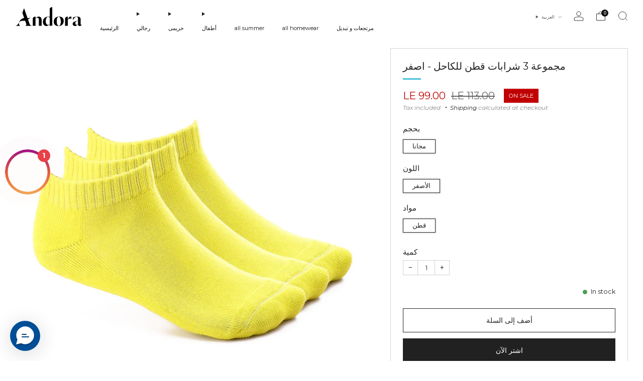

--- FILE ---
content_type: text/html; charset=utf-8
request_url: https://www.andoraeg.com/ar/products/set_of_3_cotton_ankle_socks_-_yellow
body_size: 32498
content:

<!doctype html>
<html class="no-js" lang="ar">
  <head>
    <meta charset="utf-8">
    <meta http-equiv="X-UA-Compatible" content="IE=edge,chrome=1">
    <meta
      name="viewport"
      content="width=device-width, initial-scale=1.0, height=device-height, minimum-scale=1.0, maximum-scale=1.0"
    >
    <meta name="theme-color" content="#212121">

    <!-- Network optimisations -->
<link rel="preconnect" href="//cdn.shopify.com" crossorigin>
<link rel="preconnect" href="//fonts.shopifycdn.com" crossorigin>

<link rel="preload" as="style" href="//www.andoraeg.com/cdn/shop/t/50/assets/theme-critical.css?v=127368742863614001641740058197"><link rel="preload" as="script" href="//www.andoraeg.com/cdn/shop/t/50/assets/scrollreveal.min.js?v=163720458850474464051740058197"><link rel="preload" href="//www.andoraeg.com/cdn/fonts/montserrat/montserrat_n4.81949fa0ac9fd2021e16436151e8eaa539321637.woff2" as="font" type="font/woff2" crossorigin>
<link rel="preload" href="//www.andoraeg.com/cdn/fonts/montserrat/montserrat_n4.81949fa0ac9fd2021e16436151e8eaa539321637.woff2" as="font" type="font/woff2" crossorigin>

<link rel="canonical" href="https://www.andoraeg.com/ar/products/set_of_3_cotton_ankle_socks_-_yellow">
      <link rel="shortcut icon" href="//www.andoraeg.com/cdn/shop/files/Andora_-_Logo_Icon_227a5b66-5003-4b76-b96c-9b9d43840155.png?crop=center&height=32&v=1719909053&width=32" type="image/png">
    

    <!-- Title and description ================================================== -->
    <title>مجموعة 3 شرابات قطن للكاحل - اصفر
&ndash; Andora</title><meta name="description" content="80٪ قطن و 20٪ ليكرا نمط صلب طول الكاحل الانزلاق على"><!-- /snippets/social-meta-tags.liquid -->




<meta property="og:site_name" content="Andora">
<meta property="og:url" content="https://www.andoraeg.com/ar/products/set_of_3_cotton_ankle_socks_-_yellow">
<meta property="og:title" content="مجموعة 3 شرابات قطن للكاحل - اصفر">
<meta property="og:type" content="product">
<meta property="og:description" content="80٪ قطن و 20٪ ليكرا نمط صلب طول الكاحل الانزلاق على">

  <meta property="og:price:amount" content="99.00">
  <meta property="og:price:currency" content="EGP">

<meta property="og:image" content="http://www.andoraeg.com/cdn/shop/products/6221273082874_1.jpg?crop=center&height=1200&v=1637867006&width=1200">
<meta property="og:image:secure_url" content="https://www.andoraeg.com/cdn/shop/products/6221273082874_1.jpg?crop=center&height=1200&v=1637867006&width=1200">


<meta name="twitter:card" content="summary_large_image">
<meta name="twitter:title" content="مجموعة 3 شرابات قطن للكاحل - اصفر">
<meta name="twitter:description" content="80٪ قطن و 20٪ ليكرا نمط صلب طول الكاحل الانزلاق على">

<!-- JS before CSSOM =================================================== -->
    <script type="text/javascript">
      theme = {};
      theme.t = {};
       	theme.t.add_to_cart = 'أضف إلى السلة';
         theme.t.sold_out = 'نفذ';
         theme.t.unavailable = 'غير متوفره';
         theme.t.regular_price = 'سعر عادي';
         theme.t.sale_price = 'سعر البيع';
         theme.t.qty_notice_in_stock = 'In stock';
         theme.t.qty_notice_low_stock = 'Low stock';
         theme.t.qty_notice_sold_out = 'Out of stock';
         theme.t.qty_notice_number_in_stock_html = '<span>[qty]</span> in stock';
         theme.t.qty_notice_number_low_stock_html = 'Only <span>[qty]</span> in stock';
         theme.t.discount_currency = 'Save [discount]';
         theme.t.discount_percentage = 'Save [discount]%';
         theme.t.discount_text = 'On Sale';
         theme.t.unit_price_label = 'سعر الوحدة';
         theme.t.unit_price_separator = 'لكل';
      	theme.t.from_price = 'من';
      	theme.t.cart_item_singular = 'item';
      	theme.t.cart_item_plural = 'items';
      	theme.t.sku = 'SKU';
      theme.map = {};
      theme.money_format = 'LE {{amount}}';
      theme.money_with_currency_format = 'LE {{amount}} EGP';
      theme.money_product_price_format = 'LE {{amount}}';
      theme.money_total_price_format = 'LE {{amount}}';
      theme.cart = {};
      theme.map_settings_url="//www.andoraeg.com/cdn/shop/t/50/assets/map_settings.min.js?v=55973849163231613841740058197";
      theme.cart_type = 'notification';
      theme.cart_ajax = true;
      theme.routes = {
      	rootUrl: "/ar",
      	rootUrlSlash: "/ar/",
      	cartUrl: "/ar/cart",
      	cartAddUrl: "/ar/cart/add",
      	cartChangeUrl: "/ar/cart/change"
      };
      theme.assets = {
      	plyr: "//www.andoraeg.com/cdn/shop/t/50/assets/plyr.min.js?v=4209607025050129391740058197",
      	masonry: "//www.andoraeg.com/cdn/shop/t/50/assets/masonry.min.js?v=52946867241060388171740058197",
      	
      	fecha: "//www.andoraeg.com/cdn/shop/t/50/assets/fecha.min.js?v=77892649025288305351740058197"
      };
    </script>
    
    <style id="fontsupporttest">
      @font-face {
        font-family: 'font';
        src: url('https://');
      }
    </style>
    <script type="text/javascript">
      function supportsFontFace() {
        function blacklist() {
          var match = /(WebKit|windows phone.+trident)\/(\d+)/i.exec(navigator.userAgent);
          return match && parseInt(match[2], 10) < (match[1] == 'WebKit' ? 533 : 6);
        }
        function hasFontFaceSrc() {
          var style = document.getElementById('fontsupporttest');
          var sheet = style.sheet || style.styleSheet;
          var cssText = sheet
            ? sheet.cssRules && sheet.cssRules[0]
              ? sheet.cssRules[0].cssText
              : sheet.cssText || ''
            : '';
          return /src/i.test(cssText);
        }
        return !blacklist() && hasFontFaceSrc();
      }
      document.documentElement.classList.replace('no-js', 'js');
      if (window.matchMedia('(pointer: coarse)').matches) {
        document.documentElement.classList.add('touchevents');
      } else {
        document.documentElement.classList.add('no-touchevents');
      }
      if (supportsFontFace()) {
        document.documentElement.classList.add('fontface');
      }
    </script>
    <script src="//www.andoraeg.com/cdn/shop/t/50/assets/jquery.min.js?v=115860211936397945481740058197" defer="defer"></script>
    <script src="//www.andoraeg.com/cdn/shop/t/50/assets/vendor.min.js?v=178485242231304422351740058197" defer="defer"></script>
    

    <!-- CSS ================================================== -->
    
<style data-shopify>
  :root {
    --color--brand: #212121;
    --color--brand-dark: #141414;
    --color--brand-light: #2e2e2e;

    --color--accent: #ffde64;
    --color--accent-dark: #ffd94b;

    --color--link: #6e6e6e;
    --color--link-dark: #000000;

    --color--text: #212121;
    --color--text-light: rgba(33, 33, 33, 0.7);
    --color--text-lighter: rgba(33, 33, 33, 0.55);
    --color--text-lightest: rgba(33, 33, 33, 0.2);
    --color--text-bg: rgba(33, 33, 33, 0.05);

    --color--headings: #212121;
    --color--alt-text: #666666;
    --color--btn: #ffffff;

    --color--product-bg: rgba(0,0,0,0);
    --color--product-sale: #c00000;

    --color--low-stock: #C00000;
    --color--in-stock: #4A9F53;

    --color--title-border: #48c0da;

    --color--drawer-bg: #ffffff;

    --color--bg: #ffffff;
    --color--bg-alpha: rgba(255, 255, 255, 0.8);
    --color--bg-light: #ffffff;
    --color--bg-dark: #f2f2f2;

    --color--drop-shadow: rgba(0, 0, 0, 0.08);

    --color--label-brand: #212121;
    --color--label-sold_out: #e5e5e5;
    --color--label-discount: #c00000;
    --color--label-new: #e5e5e5;
    --color--label-custom1: #e5e5e5;
    --color--label-custom2: #e5e5e5;

    --color--text-label-brand: #FFFFFF;
    --color--text-label-sold_out: #000000;
    --color--text-label-discount: #FFFFFF;
    --color--text-label-new: #000000;
    --color--text-label-custom_one: #000000;
    --color--text-label-custom_two: #000000;

    --font--size-base: 14.0;
    --font--line-base: 30;

    --font--size-h1: 30;
    --font--size-h2: 24;
    --font--size-h3: 20;
    --font--size-h4: 18;
    --font--size-h5: 16;
    --font--size-h6: 15;

    --font--size-grid: 14;
    --font--size-nav: 11;
    --font--size-mobile-nav: 14;
    --font--size-mega-menu: 11;
    --font--size-product-form-headings: 15;

    --font--body: Montserrat, sans-serif;
    --font--body-style: normal;
    --font--body-weight: 400;

    --font--title: Montserrat, sans-serif;
    --font--title-weight: 400;
    --font--title-style: normal;
    --font--title-space: 0px;
    --font--title-transform: none;
    --font--title-border: 1;
    --font--title-border-size: 3px;

    --font--button: Montserrat, sans-serif;
    --font--button-weight: 400;
    --font--button-style: normal;

    --font--button-space: 0px;
    --font--button-transform: uppercase;
    --font--button-size: 14;
    --font--button-mobile-size: 12px;

    --font--nav-spacing: 36px;

    --checkbox-check-invert: 1;
  }
</style>

    <style>@font-face {
  font-family: Montserrat;
  font-weight: 400;
  font-style: normal;
  font-display: swap;
  src: url("//www.andoraeg.com/cdn/fonts/montserrat/montserrat_n4.81949fa0ac9fd2021e16436151e8eaa539321637.woff2") format("woff2"),
       url("//www.andoraeg.com/cdn/fonts/montserrat/montserrat_n4.a6c632ca7b62da89c3594789ba828388aac693fe.woff") format("woff");
}

  @font-face {
  font-family: Montserrat;
  font-weight: 400;
  font-style: normal;
  font-display: swap;
  src: url("//www.andoraeg.com/cdn/fonts/montserrat/montserrat_n4.81949fa0ac9fd2021e16436151e8eaa539321637.woff2") format("woff2"),
       url("//www.andoraeg.com/cdn/fonts/montserrat/montserrat_n4.a6c632ca7b62da89c3594789ba828388aac693fe.woff") format("woff");
}

@font-face {
  font-family: Montserrat;
  font-weight: 700;
  font-style: normal;
  font-display: swap;
  src: url("//www.andoraeg.com/cdn/fonts/montserrat/montserrat_n7.3c434e22befd5c18a6b4afadb1e3d77c128c7939.woff2") format("woff2"),
       url("//www.andoraeg.com/cdn/fonts/montserrat/montserrat_n7.5d9fa6e2cae713c8fb539a9876489d86207fe957.woff") format("woff");
}

@font-face {
  font-family: Montserrat;
  font-weight: 400;
  font-style: italic;
  font-display: swap;
  src: url("//www.andoraeg.com/cdn/fonts/montserrat/montserrat_i4.5a4ea298b4789e064f62a29aafc18d41f09ae59b.woff2") format("woff2"),
       url("//www.andoraeg.com/cdn/fonts/montserrat/montserrat_i4.072b5869c5e0ed5b9d2021e4c2af132e16681ad2.woff") format("woff");
}

@font-face {
  font-family: Montserrat;
  font-weight: 700;
  font-style: italic;
  font-display: swap;
  src: url("//www.andoraeg.com/cdn/fonts/montserrat/montserrat_i7.a0d4a463df4f146567d871890ffb3c80408e7732.woff2") format("woff2"),
       url("//www.andoraeg.com/cdn/fonts/montserrat/montserrat_i7.f6ec9f2a0681acc6f8152c40921d2a4d2e1a2c78.woff") format("woff");
}

</style>

<link rel="stylesheet" href="//www.andoraeg.com/cdn/shop/t/50/assets/theme-critical.css?v=127368742863614001641740058197">

<link rel="preload" href="//www.andoraeg.com/cdn/shop/t/50/assets/theme.css?v=37352219215776725231740058197" as="style" onload="this.onload=null;this.rel='stylesheet'">
<noscript><link rel="stylesheet" href="//www.andoraeg.com/cdn/shop/t/50/assets/theme.css?v=37352219215776725231740058197"></noscript>
<script>
  /*! loadCSS rel=preload polyfill. [c]2017 Filament Group, Inc. MIT License */
  (function (w) {
    'use strict';
    if (!w.loadCSS) {
      w.loadCSS = function () {};
    }
    var rp = (loadCSS.relpreload = {});
    rp.support = (function () {
      var ret;
      try {
        ret = w.document.createElement('link').relList.supports('preload');
      } catch (e) {
        ret = false;
      }
      return function () {
        return ret;
      };
    })();
    rp.bindMediaToggle = function (link) {
      var finalMedia = link.media || 'all';
      function enableStylesheet() {
        if (link.addEventListener) {
          link.removeEventListener('load', enableStylesheet);
        } else if (link.attachEvent) {
          link.detachEvent('onload', enableStylesheet);
        }
        link.setAttribute('onload', null);
        link.media = finalMedia;
      }
      if (link.addEventListener) {
        link.addEventListener('load', enableStylesheet);
      } else if (link.attachEvent) {
        link.attachEvent('onload', enableStylesheet);
      }
      setTimeout(function () {
        link.rel = 'stylesheet';
        link.media = 'only x';
      });
      setTimeout(enableStylesheet, 3000);
    };
    rp.poly = function () {
      if (rp.support()) {
        return;
      }
      var links = w.document.getElementsByTagName('link');
      for (var i = 0; i < links.length; i += 1) {
        var link = links[i];
        if (link.rel === 'preload' && link.getAttribute('as') === 'style' && !link.getAttribute('data-loadcss')) {
          link.setAttribute('data-loadcss', true);
          rp.bindMediaToggle(link);
        }
      }
    };
    if (!rp.support()) {
      rp.poly();
      var run = w.setInterval(rp.poly, 500);
      if (w.addEventListener) {
        w.addEventListener('load', function () {
          rp.poly();
          w.clearInterval(run);
        });
      } else if (w.attachEvent) {
        w.attachEvent('onload', function () {
          rp.poly();
          w.clearInterval(run);
        });
      }
    }
    if (typeof exports !== 'undefined') {
      exports.loadCSS = loadCSS;
    } else {
      w.loadCSS = loadCSS;
    }
  })(typeof global !== 'undefined' ? global : this);
</script>


    <!-- JS after CSSOM=================================================== -->
    
    <script type="module">
      import { produce } from "//www.andoraeg.com/cdn/shop/t/50/assets/immer.lib.js?v=92186276450340095451740058197";
      import { createStore } from "//www.andoraeg.com/cdn/shop/t/50/assets/zustand-vanilla.lib.js?v=93085296086090749921740058197";
      import Cookies from "//www.andoraeg.com/cdn/shop/t/50/assets/js-cookie.lib.js?v=114704338990696736151740058197";

      window.theme.lib = {
        Cookies,
      };

      window.theme.cart = {
        functions: {
          produce: produce,
          createStore: createStore,
        },
      };
    </script>
    <script src="//www.andoraeg.com/cdn/shop/t/50/assets/cart-store.js?v=169171967427512002621740058197" type="module"></script>
    <script src="//www.andoraeg.com/cdn/shop/t/50/assets/quantity-input.js?v=167758851358000206601740058197" type="module"></script>
    <script src="//www.andoraeg.com/cdn/shop/t/50/assets/product-form.js?v=166760770228120350161740058197" type="module"></script>
    <script src="//www.andoraeg.com/cdn/shop/t/50/assets/cart-link.js?v=53834366512873149321740058197" type="module"></script>
    <script src="//www.andoraeg.com/cdn/shop/t/50/assets/cart-components.js?v=110475514246128937541740058197" type="module"></script>
<script src="//www.andoraeg.com/cdn/shop/t/50/assets/lottie.lib.js?v=56436162596295492921740058197" defer="defer"></script><script src="//www.andoraeg.com/cdn/shop/t/50/assets/cart-free-shipping-bar.js?v=15473973110761128061740058197" type="module"></script><script src="//www.andoraeg.com/cdn/shop/t/50/assets/product-cards.js?v=77717289362563609031740058197" type="module"></script>

    <script src="//www.andoraeg.com/cdn/shop/t/50/assets/theme.min.js?v=44597397037913547921740058197" defer="defer"></script>
    <script src="//www.andoraeg.com/cdn/shop/t/50/assets/custom.js?v=101612360477050417211740058197" defer="defer"></script><script src="//www.andoraeg.com/cdn/shop/t/50/assets/swatch-colors.js?v=113331978422415583671740058197" defer="defer"></script><script src="//www.andoraeg.com/cdn/shop/t/50/assets/details-disclosure.js?v=96430930583685380661740058197" defer="defer"></script>
    <script src="//www.andoraeg.com/cdn/shop/t/50/assets/header-details-disclosure.js?v=48862031563158802431740058197" defer="defer"></script>
    <script src="//www.andoraeg.com/cdn/shop/t/50/assets/nested-menu.js?v=98653082698297721091740058197" defer="defer"></script>
    <script src="//www.andoraeg.com/cdn/shop/t/50/assets/product-interactive-options.js?v=58856235664776463841740058197" type="module"></script>

    

    
      <script src="//www.andoraeg.com/cdn/shop/t/50/assets/scrollreveal.min.js?v=163720458850474464051740058197"></script>
    
    

    <!-- Header hook for plugins ================================================== -->
    <script>window.performance && window.performance.mark && window.performance.mark('shopify.content_for_header.start');</script><meta name="google-site-verification" content="HMoRW_aShe36tLU0dafVbGAd7T0cwn9ccvq_b-L1IMc">
<meta name="google-site-verification" content="HMoRW_aShe36tLU0dafVbGAd7T0cwn9ccvq_b-L1IMc">
<meta id="shopify-digital-wallet" name="shopify-digital-wallet" content="/9579561056/digital_wallets/dialog">
<link rel="alternate" hreflang="x-default" href="https://www.andoraeg.com/products/set_of_3_cotton_ankle_socks_-_yellow">
<link rel="alternate" hreflang="en" href="https://www.andoraeg.com/products/set_of_3_cotton_ankle_socks_-_yellow">
<link rel="alternate" hreflang="ar" href="https://www.andoraeg.com/ar/products/set_of_3_cotton_ankle_socks_-_yellow">
<link rel="alternate" type="application/json+oembed" href="https://www.andoraeg.com/ar/products/set_of_3_cotton_ankle_socks_-_yellow.oembed">
<script async="async" src="/checkouts/internal/preloads.js?locale=ar-EG"></script>
<script id="shopify-features" type="application/json">{"accessToken":"9addb57f0132de40a4417c3a4a6079e7","betas":["rich-media-storefront-analytics"],"domain":"www.andoraeg.com","predictiveSearch":true,"shopId":9579561056,"locale":"ar"}</script>
<script>var Shopify = Shopify || {};
Shopify.shop = "andoraeg.myshopify.com";
Shopify.locale = "ar";
Shopify.currency = {"active":"EGP","rate":"1.0"};
Shopify.country = "EG";
Shopify.theme = {"name":"Copy of Copy of Copy of Copy of Updated copy of...","id":138192847009,"schema_name":"Venue","schema_version":"13.0.0","theme_store_id":836,"role":"main"};
Shopify.theme.handle = "null";
Shopify.theme.style = {"id":null,"handle":null};
Shopify.cdnHost = "www.andoraeg.com/cdn";
Shopify.routes = Shopify.routes || {};
Shopify.routes.root = "/ar/";</script>
<script type="module">!function(o){(o.Shopify=o.Shopify||{}).modules=!0}(window);</script>
<script>!function(o){function n(){var o=[];function n(){o.push(Array.prototype.slice.apply(arguments))}return n.q=o,n}var t=o.Shopify=o.Shopify||{};t.loadFeatures=n(),t.autoloadFeatures=n()}(window);</script>
<script id="shop-js-analytics" type="application/json">{"pageType":"product"}</script>
<script defer="defer" async type="module" src="//www.andoraeg.com/cdn/shopifycloud/shop-js/modules/v2/client.init-shop-cart-sync_BdyHc3Nr.en.esm.js"></script>
<script defer="defer" async type="module" src="//www.andoraeg.com/cdn/shopifycloud/shop-js/modules/v2/chunk.common_Daul8nwZ.esm.js"></script>
<script type="module">
  await import("//www.andoraeg.com/cdn/shopifycloud/shop-js/modules/v2/client.init-shop-cart-sync_BdyHc3Nr.en.esm.js");
await import("//www.andoraeg.com/cdn/shopifycloud/shop-js/modules/v2/chunk.common_Daul8nwZ.esm.js");

  window.Shopify.SignInWithShop?.initShopCartSync?.({"fedCMEnabled":true,"windoidEnabled":true});

</script>
<script>(function() {
  var isLoaded = false;
  function asyncLoad() {
    if (isLoaded) return;
    isLoaded = true;
    var urls = ["https:\/\/cdn.richpanel.com\/js\/richpanel_shopify_script.js?appClientId=andora4431\u0026tenantId=andora443\u0026shop=andoraeg.myshopify.com\u0026shop=andoraeg.myshopify.com","https:\/\/cdn.hextom.com\/js\/eventpromotionbar.js?shop=andoraeg.myshopify.com"];
    for (var i = 0; i < urls.length; i++) {
      var s = document.createElement('script');
      s.type = 'text/javascript';
      s.async = true;
      s.src = urls[i];
      var x = document.getElementsByTagName('script')[0];
      x.parentNode.insertBefore(s, x);
    }
  };
  if(window.attachEvent) {
    window.attachEvent('onload', asyncLoad);
  } else {
    window.addEventListener('load', asyncLoad, false);
  }
})();</script>
<script id="__st">var __st={"a":9579561056,"offset":7200,"reqid":"c0e7a69d-60ed-4596-ac26-1aea2ccee755-1768984830","pageurl":"www.andoraeg.com\/ar\/products\/set_of_3_cotton_ankle_socks_-_yellow","u":"eb38442c82ee","p":"product","rtyp":"product","rid":7145024946337};</script>
<script>window.ShopifyPaypalV4VisibilityTracking = true;</script>
<script id="captcha-bootstrap">!function(){'use strict';const t='contact',e='account',n='new_comment',o=[[t,t],['blogs',n],['comments',n],[t,'customer']],c=[[e,'customer_login'],[e,'guest_login'],[e,'recover_customer_password'],[e,'create_customer']],r=t=>t.map((([t,e])=>`form[action*='/${t}']:not([data-nocaptcha='true']) input[name='form_type'][value='${e}']`)).join(','),a=t=>()=>t?[...document.querySelectorAll(t)].map((t=>t.form)):[];function s(){const t=[...o],e=r(t);return a(e)}const i='password',u='form_key',d=['recaptcha-v3-token','g-recaptcha-response','h-captcha-response',i],f=()=>{try{return window.sessionStorage}catch{return}},m='__shopify_v',_=t=>t.elements[u];function p(t,e,n=!1){try{const o=window.sessionStorage,c=JSON.parse(o.getItem(e)),{data:r}=function(t){const{data:e,action:n}=t;return t[m]||n?{data:e,action:n}:{data:t,action:n}}(c);for(const[e,n]of Object.entries(r))t.elements[e]&&(t.elements[e].value=n);n&&o.removeItem(e)}catch(o){console.error('form repopulation failed',{error:o})}}const l='form_type',E='cptcha';function T(t){t.dataset[E]=!0}const w=window,h=w.document,L='Shopify',v='ce_forms',y='captcha';let A=!1;((t,e)=>{const n=(g='f06e6c50-85a8-45c8-87d0-21a2b65856fe',I='https://cdn.shopify.com/shopifycloud/storefront-forms-hcaptcha/ce_storefront_forms_captcha_hcaptcha.v1.5.2.iife.js',D={infoText:'Protected by hCaptcha',privacyText:'Privacy',termsText:'Terms'},(t,e,n)=>{const o=w[L][v],c=o.bindForm;if(c)return c(t,g,e,D).then(n);var r;o.q.push([[t,g,e,D],n]),r=I,A||(h.body.append(Object.assign(h.createElement('script'),{id:'captcha-provider',async:!0,src:r})),A=!0)});var g,I,D;w[L]=w[L]||{},w[L][v]=w[L][v]||{},w[L][v].q=[],w[L][y]=w[L][y]||{},w[L][y].protect=function(t,e){n(t,void 0,e),T(t)},Object.freeze(w[L][y]),function(t,e,n,w,h,L){const[v,y,A,g]=function(t,e,n){const i=e?o:[],u=t?c:[],d=[...i,...u],f=r(d),m=r(i),_=r(d.filter((([t,e])=>n.includes(e))));return[a(f),a(m),a(_),s()]}(w,h,L),I=t=>{const e=t.target;return e instanceof HTMLFormElement?e:e&&e.form},D=t=>v().includes(t);t.addEventListener('submit',(t=>{const e=I(t);if(!e)return;const n=D(e)&&!e.dataset.hcaptchaBound&&!e.dataset.recaptchaBound,o=_(e),c=g().includes(e)&&(!o||!o.value);(n||c)&&t.preventDefault(),c&&!n&&(function(t){try{if(!f())return;!function(t){const e=f();if(!e)return;const n=_(t);if(!n)return;const o=n.value;o&&e.removeItem(o)}(t);const e=Array.from(Array(32),(()=>Math.random().toString(36)[2])).join('');!function(t,e){_(t)||t.append(Object.assign(document.createElement('input'),{type:'hidden',name:u})),t.elements[u].value=e}(t,e),function(t,e){const n=f();if(!n)return;const o=[...t.querySelectorAll(`input[type='${i}']`)].map((({name:t})=>t)),c=[...d,...o],r={};for(const[a,s]of new FormData(t).entries())c.includes(a)||(r[a]=s);n.setItem(e,JSON.stringify({[m]:1,action:t.action,data:r}))}(t,e)}catch(e){console.error('failed to persist form',e)}}(e),e.submit())}));const S=(t,e)=>{t&&!t.dataset[E]&&(n(t,e.some((e=>e===t))),T(t))};for(const o of['focusin','change'])t.addEventListener(o,(t=>{const e=I(t);D(e)&&S(e,y())}));const B=e.get('form_key'),M=e.get(l),P=B&&M;t.addEventListener('DOMContentLoaded',(()=>{const t=y();if(P)for(const e of t)e.elements[l].value===M&&p(e,B);[...new Set([...A(),...v().filter((t=>'true'===t.dataset.shopifyCaptcha))])].forEach((e=>S(e,t)))}))}(h,new URLSearchParams(w.location.search),n,t,e,['guest_login'])})(!0,!0)}();</script>
<script integrity="sha256-4kQ18oKyAcykRKYeNunJcIwy7WH5gtpwJnB7kiuLZ1E=" data-source-attribution="shopify.loadfeatures" defer="defer" src="//www.andoraeg.com/cdn/shopifycloud/storefront/assets/storefront/load_feature-a0a9edcb.js" crossorigin="anonymous"></script>
<script data-source-attribution="shopify.dynamic_checkout.dynamic.init">var Shopify=Shopify||{};Shopify.PaymentButton=Shopify.PaymentButton||{isStorefrontPortableWallets:!0,init:function(){window.Shopify.PaymentButton.init=function(){};var t=document.createElement("script");t.src="https://www.andoraeg.com/cdn/shopifycloud/portable-wallets/latest/portable-wallets.ar.js",t.type="module",document.head.appendChild(t)}};
</script>
<script data-source-attribution="shopify.dynamic_checkout.buyer_consent">
  function portableWalletsHideBuyerConsent(e){var t=document.getElementById("shopify-buyer-consent"),n=document.getElementById("shopify-subscription-policy-button");t&&n&&(t.classList.add("hidden"),t.setAttribute("aria-hidden","true"),n.removeEventListener("click",e))}function portableWalletsShowBuyerConsent(e){var t=document.getElementById("shopify-buyer-consent"),n=document.getElementById("shopify-subscription-policy-button");t&&n&&(t.classList.remove("hidden"),t.removeAttribute("aria-hidden"),n.addEventListener("click",e))}window.Shopify?.PaymentButton&&(window.Shopify.PaymentButton.hideBuyerConsent=portableWalletsHideBuyerConsent,window.Shopify.PaymentButton.showBuyerConsent=portableWalletsShowBuyerConsent);
</script>
<script>
  function portableWalletsCleanup(e){e&&e.src&&console.error("Failed to load portable wallets script "+e.src);var t=document.querySelectorAll("shopify-accelerated-checkout .shopify-payment-button__skeleton, shopify-accelerated-checkout-cart .wallet-cart-button__skeleton"),e=document.getElementById("shopify-buyer-consent");for(let e=0;e<t.length;e++)t[e].remove();e&&e.remove()}function portableWalletsNotLoadedAsModule(e){e instanceof ErrorEvent&&"string"==typeof e.message&&e.message.includes("import.meta")&&"string"==typeof e.filename&&e.filename.includes("portable-wallets")&&(window.removeEventListener("error",portableWalletsNotLoadedAsModule),window.Shopify.PaymentButton.failedToLoad=e,"loading"===document.readyState?document.addEventListener("DOMContentLoaded",window.Shopify.PaymentButton.init):window.Shopify.PaymentButton.init())}window.addEventListener("error",portableWalletsNotLoadedAsModule);
</script>

<script type="module" src="https://www.andoraeg.com/cdn/shopifycloud/portable-wallets/latest/portable-wallets.ar.js" onError="portableWalletsCleanup(this)" crossorigin="anonymous"></script>
<script nomodule>
  document.addEventListener("DOMContentLoaded", portableWalletsCleanup);
</script>

<link id="shopify-accelerated-checkout-styles" rel="stylesheet" media="screen" href="https://www.andoraeg.com/cdn/shopifycloud/portable-wallets/latest/accelerated-checkout-backwards-compat.css" crossorigin="anonymous">
<style id="shopify-accelerated-checkout-cart">
        #shopify-buyer-consent {
  margin-top: 1em;
  display: inline-block;
  width: 100%;
}

#shopify-buyer-consent.hidden {
  display: none;
}

#shopify-subscription-policy-button {
  background: none;
  border: none;
  padding: 0;
  text-decoration: underline;
  font-size: inherit;
  cursor: pointer;
}

#shopify-subscription-policy-button::before {
  box-shadow: none;
}

      </style>

<script>window.performance && window.performance.mark && window.performance.mark('shopify.content_for_header.end');</script>
  

<!-- BEGIN app block: shopify://apps/pagefly-page-builder/blocks/app-embed/83e179f7-59a0-4589-8c66-c0dddf959200 -->

<!-- BEGIN app snippet: pagefly-cro-ab-testing-main -->







<script>
  ;(function () {
    const url = new URL(window.location)
    const viewParam = url.searchParams.get('view')
    if (viewParam && viewParam.includes('variant-pf-')) {
      url.searchParams.set('pf_v', viewParam)
      url.searchParams.delete('view')
      window.history.replaceState({}, '', url)
    }
  })()
</script>



<script type='module'>
  
  window.PAGEFLY_CRO = window.PAGEFLY_CRO || {}

  window.PAGEFLY_CRO['data_debug'] = {
    original_template_suffix: "all_products",
    allow_ab_test: false,
    ab_test_start_time: 0,
    ab_test_end_time: 0,
    today_date_time: 1768984830000,
  }
  window.PAGEFLY_CRO['GA4'] = { enabled: false}
</script>

<!-- END app snippet -->








  <script src='https://cdn.shopify.com/extensions/019bb4f9-aed6-78a3-be91-e9d44663e6bf/pagefly-page-builder-215/assets/pagefly-helper.js' defer='defer'></script>

  <script src='https://cdn.shopify.com/extensions/019bb4f9-aed6-78a3-be91-e9d44663e6bf/pagefly-page-builder-215/assets/pagefly-general-helper.js' defer='defer'></script>

  <script src='https://cdn.shopify.com/extensions/019bb4f9-aed6-78a3-be91-e9d44663e6bf/pagefly-page-builder-215/assets/pagefly-snap-slider.js' defer='defer'></script>

  <script src='https://cdn.shopify.com/extensions/019bb4f9-aed6-78a3-be91-e9d44663e6bf/pagefly-page-builder-215/assets/pagefly-slideshow-v3.js' defer='defer'></script>

  <script src='https://cdn.shopify.com/extensions/019bb4f9-aed6-78a3-be91-e9d44663e6bf/pagefly-page-builder-215/assets/pagefly-slideshow-v4.js' defer='defer'></script>

  <script src='https://cdn.shopify.com/extensions/019bb4f9-aed6-78a3-be91-e9d44663e6bf/pagefly-page-builder-215/assets/pagefly-glider.js' defer='defer'></script>

  <script src='https://cdn.shopify.com/extensions/019bb4f9-aed6-78a3-be91-e9d44663e6bf/pagefly-page-builder-215/assets/pagefly-slideshow-v1-v2.js' defer='defer'></script>

  <script src='https://cdn.shopify.com/extensions/019bb4f9-aed6-78a3-be91-e9d44663e6bf/pagefly-page-builder-215/assets/pagefly-product-media.js' defer='defer'></script>

  <script src='https://cdn.shopify.com/extensions/019bb4f9-aed6-78a3-be91-e9d44663e6bf/pagefly-page-builder-215/assets/pagefly-product.js' defer='defer'></script>


<script id='pagefly-helper-data' type='application/json'>
  {
    "page_optimization": {
      "assets_prefetching": false
    },
    "elements_asset_mapper": {
      "Accordion": "https://cdn.shopify.com/extensions/019bb4f9-aed6-78a3-be91-e9d44663e6bf/pagefly-page-builder-215/assets/pagefly-accordion.js",
      "Accordion3": "https://cdn.shopify.com/extensions/019bb4f9-aed6-78a3-be91-e9d44663e6bf/pagefly-page-builder-215/assets/pagefly-accordion3.js",
      "CountDown": "https://cdn.shopify.com/extensions/019bb4f9-aed6-78a3-be91-e9d44663e6bf/pagefly-page-builder-215/assets/pagefly-countdown.js",
      "GMap1": "https://cdn.shopify.com/extensions/019bb4f9-aed6-78a3-be91-e9d44663e6bf/pagefly-page-builder-215/assets/pagefly-gmap.js",
      "GMap2": "https://cdn.shopify.com/extensions/019bb4f9-aed6-78a3-be91-e9d44663e6bf/pagefly-page-builder-215/assets/pagefly-gmap.js",
      "GMapBasicV2": "https://cdn.shopify.com/extensions/019bb4f9-aed6-78a3-be91-e9d44663e6bf/pagefly-page-builder-215/assets/pagefly-gmap.js",
      "GMapAdvancedV2": "https://cdn.shopify.com/extensions/019bb4f9-aed6-78a3-be91-e9d44663e6bf/pagefly-page-builder-215/assets/pagefly-gmap.js",
      "HTML.Video": "https://cdn.shopify.com/extensions/019bb4f9-aed6-78a3-be91-e9d44663e6bf/pagefly-page-builder-215/assets/pagefly-htmlvideo.js",
      "HTML.Video2": "https://cdn.shopify.com/extensions/019bb4f9-aed6-78a3-be91-e9d44663e6bf/pagefly-page-builder-215/assets/pagefly-htmlvideo2.js",
      "HTML.Video3": "https://cdn.shopify.com/extensions/019bb4f9-aed6-78a3-be91-e9d44663e6bf/pagefly-page-builder-215/assets/pagefly-htmlvideo2.js",
      "BackgroundVideo": "https://cdn.shopify.com/extensions/019bb4f9-aed6-78a3-be91-e9d44663e6bf/pagefly-page-builder-215/assets/pagefly-htmlvideo2.js",
      "Instagram": "https://cdn.shopify.com/extensions/019bb4f9-aed6-78a3-be91-e9d44663e6bf/pagefly-page-builder-215/assets/pagefly-instagram.js",
      "Instagram2": "https://cdn.shopify.com/extensions/019bb4f9-aed6-78a3-be91-e9d44663e6bf/pagefly-page-builder-215/assets/pagefly-instagram.js",
      "Insta3": "https://cdn.shopify.com/extensions/019bb4f9-aed6-78a3-be91-e9d44663e6bf/pagefly-page-builder-215/assets/pagefly-instagram3.js",
      "Tabs": "https://cdn.shopify.com/extensions/019bb4f9-aed6-78a3-be91-e9d44663e6bf/pagefly-page-builder-215/assets/pagefly-tab.js",
      "Tabs3": "https://cdn.shopify.com/extensions/019bb4f9-aed6-78a3-be91-e9d44663e6bf/pagefly-page-builder-215/assets/pagefly-tab3.js",
      "ProductBox": "https://cdn.shopify.com/extensions/019bb4f9-aed6-78a3-be91-e9d44663e6bf/pagefly-page-builder-215/assets/pagefly-cart.js",
      "FBPageBox2": "https://cdn.shopify.com/extensions/019bb4f9-aed6-78a3-be91-e9d44663e6bf/pagefly-page-builder-215/assets/pagefly-facebook.js",
      "FBLikeButton2": "https://cdn.shopify.com/extensions/019bb4f9-aed6-78a3-be91-e9d44663e6bf/pagefly-page-builder-215/assets/pagefly-facebook.js",
      "TwitterFeed2": "https://cdn.shopify.com/extensions/019bb4f9-aed6-78a3-be91-e9d44663e6bf/pagefly-page-builder-215/assets/pagefly-twitter.js",
      "Paragraph4": "https://cdn.shopify.com/extensions/019bb4f9-aed6-78a3-be91-e9d44663e6bf/pagefly-page-builder-215/assets/pagefly-paragraph4.js",

      "AliReviews": "https://cdn.shopify.com/extensions/019bb4f9-aed6-78a3-be91-e9d44663e6bf/pagefly-page-builder-215/assets/pagefly-3rd-elements.js",
      "BackInStock": "https://cdn.shopify.com/extensions/019bb4f9-aed6-78a3-be91-e9d44663e6bf/pagefly-page-builder-215/assets/pagefly-3rd-elements.js",
      "GloboBackInStock": "https://cdn.shopify.com/extensions/019bb4f9-aed6-78a3-be91-e9d44663e6bf/pagefly-page-builder-215/assets/pagefly-3rd-elements.js",
      "GrowaveWishlist": "https://cdn.shopify.com/extensions/019bb4f9-aed6-78a3-be91-e9d44663e6bf/pagefly-page-builder-215/assets/pagefly-3rd-elements.js",
      "InfiniteOptionsShopPad": "https://cdn.shopify.com/extensions/019bb4f9-aed6-78a3-be91-e9d44663e6bf/pagefly-page-builder-215/assets/pagefly-3rd-elements.js",
      "InkybayProductPersonalizer": "https://cdn.shopify.com/extensions/019bb4f9-aed6-78a3-be91-e9d44663e6bf/pagefly-page-builder-215/assets/pagefly-3rd-elements.js",
      "LimeSpot": "https://cdn.shopify.com/extensions/019bb4f9-aed6-78a3-be91-e9d44663e6bf/pagefly-page-builder-215/assets/pagefly-3rd-elements.js",
      "Loox": "https://cdn.shopify.com/extensions/019bb4f9-aed6-78a3-be91-e9d44663e6bf/pagefly-page-builder-215/assets/pagefly-3rd-elements.js",
      "Opinew": "https://cdn.shopify.com/extensions/019bb4f9-aed6-78a3-be91-e9d44663e6bf/pagefly-page-builder-215/assets/pagefly-3rd-elements.js",
      "Powr": "https://cdn.shopify.com/extensions/019bb4f9-aed6-78a3-be91-e9d44663e6bf/pagefly-page-builder-215/assets/pagefly-3rd-elements.js",
      "ProductReviews": "https://cdn.shopify.com/extensions/019bb4f9-aed6-78a3-be91-e9d44663e6bf/pagefly-page-builder-215/assets/pagefly-3rd-elements.js",
      "PushOwl": "https://cdn.shopify.com/extensions/019bb4f9-aed6-78a3-be91-e9d44663e6bf/pagefly-page-builder-215/assets/pagefly-3rd-elements.js",
      "ReCharge": "https://cdn.shopify.com/extensions/019bb4f9-aed6-78a3-be91-e9d44663e6bf/pagefly-page-builder-215/assets/pagefly-3rd-elements.js",
      "Rivyo": "https://cdn.shopify.com/extensions/019bb4f9-aed6-78a3-be91-e9d44663e6bf/pagefly-page-builder-215/assets/pagefly-3rd-elements.js",
      "TrackingMore": "https://cdn.shopify.com/extensions/019bb4f9-aed6-78a3-be91-e9d44663e6bf/pagefly-page-builder-215/assets/pagefly-3rd-elements.js",
      "Vitals": "https://cdn.shopify.com/extensions/019bb4f9-aed6-78a3-be91-e9d44663e6bf/pagefly-page-builder-215/assets/pagefly-3rd-elements.js",
      "Wiser": "https://cdn.shopify.com/extensions/019bb4f9-aed6-78a3-be91-e9d44663e6bf/pagefly-page-builder-215/assets/pagefly-3rd-elements.js"
    },
    "custom_elements_mapper": {
      "pf-click-action-element": "https://cdn.shopify.com/extensions/019bb4f9-aed6-78a3-be91-e9d44663e6bf/pagefly-page-builder-215/assets/pagefly-click-action-element.js",
      "pf-dialog-element": "https://cdn.shopify.com/extensions/019bb4f9-aed6-78a3-be91-e9d44663e6bf/pagefly-page-builder-215/assets/pagefly-dialog-element.js"
    }
  }
</script>


<!-- END app block --><script src="https://cdn.shopify.com/extensions/019bd5fe-98ab-7713-adc3-6fcb13d508d5/wheelio-first-interactive-exit-intent-pop-up-68/assets/index.min.js" type="text/javascript" defer="defer"></script>
<link href="https://monorail-edge.shopifysvc.com" rel="dns-prefetch">
<script>(function(){if ("sendBeacon" in navigator && "performance" in window) {try {var session_token_from_headers = performance.getEntriesByType('navigation')[0].serverTiming.find(x => x.name == '_s').description;} catch {var session_token_from_headers = undefined;}var session_cookie_matches = document.cookie.match(/_shopify_s=([^;]*)/);var session_token_from_cookie = session_cookie_matches && session_cookie_matches.length === 2 ? session_cookie_matches[1] : "";var session_token = session_token_from_headers || session_token_from_cookie || "";function handle_abandonment_event(e) {var entries = performance.getEntries().filter(function(entry) {return /monorail-edge.shopifysvc.com/.test(entry.name);});if (!window.abandonment_tracked && entries.length === 0) {window.abandonment_tracked = true;var currentMs = Date.now();var navigation_start = performance.timing.navigationStart;var payload = {shop_id: 9579561056,url: window.location.href,navigation_start,duration: currentMs - navigation_start,session_token,page_type: "product"};window.navigator.sendBeacon("https://monorail-edge.shopifysvc.com/v1/produce", JSON.stringify({schema_id: "online_store_buyer_site_abandonment/1.1",payload: payload,metadata: {event_created_at_ms: currentMs,event_sent_at_ms: currentMs}}));}}window.addEventListener('pagehide', handle_abandonment_event);}}());</script>
<script id="web-pixels-manager-setup">(function e(e,d,r,n,o){if(void 0===o&&(o={}),!Boolean(null===(a=null===(i=window.Shopify)||void 0===i?void 0:i.analytics)||void 0===a?void 0:a.replayQueue)){var i,a;window.Shopify=window.Shopify||{};var t=window.Shopify;t.analytics=t.analytics||{};var s=t.analytics;s.replayQueue=[],s.publish=function(e,d,r){return s.replayQueue.push([e,d,r]),!0};try{self.performance.mark("wpm:start")}catch(e){}var l=function(){var e={modern:/Edge?\/(1{2}[4-9]|1[2-9]\d|[2-9]\d{2}|\d{4,})\.\d+(\.\d+|)|Firefox\/(1{2}[4-9]|1[2-9]\d|[2-9]\d{2}|\d{4,})\.\d+(\.\d+|)|Chrom(ium|e)\/(9{2}|\d{3,})\.\d+(\.\d+|)|(Maci|X1{2}).+ Version\/(15\.\d+|(1[6-9]|[2-9]\d|\d{3,})\.\d+)([,.]\d+|)( \(\w+\)|)( Mobile\/\w+|) Safari\/|Chrome.+OPR\/(9{2}|\d{3,})\.\d+\.\d+|(CPU[ +]OS|iPhone[ +]OS|CPU[ +]iPhone|CPU IPhone OS|CPU iPad OS)[ +]+(15[._]\d+|(1[6-9]|[2-9]\d|\d{3,})[._]\d+)([._]\d+|)|Android:?[ /-](13[3-9]|1[4-9]\d|[2-9]\d{2}|\d{4,})(\.\d+|)(\.\d+|)|Android.+Firefox\/(13[5-9]|1[4-9]\d|[2-9]\d{2}|\d{4,})\.\d+(\.\d+|)|Android.+Chrom(ium|e)\/(13[3-9]|1[4-9]\d|[2-9]\d{2}|\d{4,})\.\d+(\.\d+|)|SamsungBrowser\/([2-9]\d|\d{3,})\.\d+/,legacy:/Edge?\/(1[6-9]|[2-9]\d|\d{3,})\.\d+(\.\d+|)|Firefox\/(5[4-9]|[6-9]\d|\d{3,})\.\d+(\.\d+|)|Chrom(ium|e)\/(5[1-9]|[6-9]\d|\d{3,})\.\d+(\.\d+|)([\d.]+$|.*Safari\/(?![\d.]+ Edge\/[\d.]+$))|(Maci|X1{2}).+ Version\/(10\.\d+|(1[1-9]|[2-9]\d|\d{3,})\.\d+)([,.]\d+|)( \(\w+\)|)( Mobile\/\w+|) Safari\/|Chrome.+OPR\/(3[89]|[4-9]\d|\d{3,})\.\d+\.\d+|(CPU[ +]OS|iPhone[ +]OS|CPU[ +]iPhone|CPU IPhone OS|CPU iPad OS)[ +]+(10[._]\d+|(1[1-9]|[2-9]\d|\d{3,})[._]\d+)([._]\d+|)|Android:?[ /-](13[3-9]|1[4-9]\d|[2-9]\d{2}|\d{4,})(\.\d+|)(\.\d+|)|Mobile Safari.+OPR\/([89]\d|\d{3,})\.\d+\.\d+|Android.+Firefox\/(13[5-9]|1[4-9]\d|[2-9]\d{2}|\d{4,})\.\d+(\.\d+|)|Android.+Chrom(ium|e)\/(13[3-9]|1[4-9]\d|[2-9]\d{2}|\d{4,})\.\d+(\.\d+|)|Android.+(UC? ?Browser|UCWEB|U3)[ /]?(15\.([5-9]|\d{2,})|(1[6-9]|[2-9]\d|\d{3,})\.\d+)\.\d+|SamsungBrowser\/(5\.\d+|([6-9]|\d{2,})\.\d+)|Android.+MQ{2}Browser\/(14(\.(9|\d{2,})|)|(1[5-9]|[2-9]\d|\d{3,})(\.\d+|))(\.\d+|)|K[Aa][Ii]OS\/(3\.\d+|([4-9]|\d{2,})\.\d+)(\.\d+|)/},d=e.modern,r=e.legacy,n=navigator.userAgent;return n.match(d)?"modern":n.match(r)?"legacy":"unknown"}(),u="modern"===l?"modern":"legacy",c=(null!=n?n:{modern:"",legacy:""})[u],f=function(e){return[e.baseUrl,"/wpm","/b",e.hashVersion,"modern"===e.buildTarget?"m":"l",".js"].join("")}({baseUrl:d,hashVersion:r,buildTarget:u}),m=function(e){var d=e.version,r=e.bundleTarget,n=e.surface,o=e.pageUrl,i=e.monorailEndpoint;return{emit:function(e){var a=e.status,t=e.errorMsg,s=(new Date).getTime(),l=JSON.stringify({metadata:{event_sent_at_ms:s},events:[{schema_id:"web_pixels_manager_load/3.1",payload:{version:d,bundle_target:r,page_url:o,status:a,surface:n,error_msg:t},metadata:{event_created_at_ms:s}}]});if(!i)return console&&console.warn&&console.warn("[Web Pixels Manager] No Monorail endpoint provided, skipping logging."),!1;try{return self.navigator.sendBeacon.bind(self.navigator)(i,l)}catch(e){}var u=new XMLHttpRequest;try{return u.open("POST",i,!0),u.setRequestHeader("Content-Type","text/plain"),u.send(l),!0}catch(e){return console&&console.warn&&console.warn("[Web Pixels Manager] Got an unhandled error while logging to Monorail."),!1}}}}({version:r,bundleTarget:l,surface:e.surface,pageUrl:self.location.href,monorailEndpoint:e.monorailEndpoint});try{o.browserTarget=l,function(e){var d=e.src,r=e.async,n=void 0===r||r,o=e.onload,i=e.onerror,a=e.sri,t=e.scriptDataAttributes,s=void 0===t?{}:t,l=document.createElement("script"),u=document.querySelector("head"),c=document.querySelector("body");if(l.async=n,l.src=d,a&&(l.integrity=a,l.crossOrigin="anonymous"),s)for(var f in s)if(Object.prototype.hasOwnProperty.call(s,f))try{l.dataset[f]=s[f]}catch(e){}if(o&&l.addEventListener("load",o),i&&l.addEventListener("error",i),u)u.appendChild(l);else{if(!c)throw new Error("Did not find a head or body element to append the script");c.appendChild(l)}}({src:f,async:!0,onload:function(){if(!function(){var e,d;return Boolean(null===(d=null===(e=window.Shopify)||void 0===e?void 0:e.analytics)||void 0===d?void 0:d.initialized)}()){var d=window.webPixelsManager.init(e)||void 0;if(d){var r=window.Shopify.analytics;r.replayQueue.forEach((function(e){var r=e[0],n=e[1],o=e[2];d.publishCustomEvent(r,n,o)})),r.replayQueue=[],r.publish=d.publishCustomEvent,r.visitor=d.visitor,r.initialized=!0}}},onerror:function(){return m.emit({status:"failed",errorMsg:"".concat(f," has failed to load")})},sri:function(e){var d=/^sha384-[A-Za-z0-9+/=]+$/;return"string"==typeof e&&d.test(e)}(c)?c:"",scriptDataAttributes:o}),m.emit({status:"loading"})}catch(e){m.emit({status:"failed",errorMsg:(null==e?void 0:e.message)||"Unknown error"})}}})({shopId: 9579561056,storefrontBaseUrl: "https://www.andoraeg.com",extensionsBaseUrl: "https://extensions.shopifycdn.com/cdn/shopifycloud/web-pixels-manager",monorailEndpoint: "https://monorail-edge.shopifysvc.com/unstable/produce_batch",surface: "storefront-renderer",enabledBetaFlags: ["2dca8a86"],webPixelsConfigList: [{"id":"1423638689","configuration":"{\"pixelCode\":\"D41NJSJC77U2KQDKF6QG\"}","eventPayloadVersion":"v1","runtimeContext":"STRICT","scriptVersion":"22e92c2ad45662f435e4801458fb78cc","type":"APP","apiClientId":4383523,"privacyPurposes":["ANALYTICS","MARKETING","SALE_OF_DATA"],"dataSharingAdjustments":{"protectedCustomerApprovalScopes":["read_customer_address","read_customer_email","read_customer_name","read_customer_personal_data","read_customer_phone"]}},{"id":"1372389537","configuration":"{\"focusDuration\":\"3\"}","eventPayloadVersion":"v1","runtimeContext":"STRICT","scriptVersion":"5267644d2647fc677b620ee257b1625c","type":"APP","apiClientId":1743893,"privacyPurposes":["ANALYTICS","SALE_OF_DATA"],"dataSharingAdjustments":{"protectedCustomerApprovalScopes":["read_customer_personal_data"]}},{"id":"496337057","configuration":"{\"config\":\"{\\\"pixel_id\\\":\\\"AW-655632313\\\",\\\"target_country\\\":\\\"EG\\\",\\\"gtag_events\\\":[{\\\"type\\\":\\\"search\\\",\\\"action_label\\\":\\\"AW-655632313\\\/2FSTCPSds8sBELnP0LgC\\\"},{\\\"type\\\":\\\"begin_checkout\\\",\\\"action_label\\\":\\\"AW-655632313\\\/qIXoCJCcs8sBELnP0LgC\\\"},{\\\"type\\\":\\\"view_item\\\",\\\"action_label\\\":[\\\"AW-655632313\\\/BH36CIqcs8sBELnP0LgC\\\",\\\"MC-29LSBWD849\\\"]},{\\\"type\\\":\\\"purchase\\\",\\\"action_label\\\":[\\\"AW-655632313\\\/_VTzCIecs8sBELnP0LgC\\\",\\\"MC-29LSBWD849\\\"]},{\\\"type\\\":\\\"page_view\\\",\\\"action_label\\\":[\\\"AW-655632313\\\/VY6ZCIScs8sBELnP0LgC\\\",\\\"MC-29LSBWD849\\\"]},{\\\"type\\\":\\\"add_payment_info\\\",\\\"action_label\\\":\\\"AW-655632313\\\/Q4fPCPeds8sBELnP0LgC\\\"},{\\\"type\\\":\\\"add_to_cart\\\",\\\"action_label\\\":\\\"AW-655632313\\\/3MtlCI2cs8sBELnP0LgC\\\"}],\\\"enable_monitoring_mode\\\":false}\"}","eventPayloadVersion":"v1","runtimeContext":"OPEN","scriptVersion":"b2a88bafab3e21179ed38636efcd8a93","type":"APP","apiClientId":1780363,"privacyPurposes":[],"dataSharingAdjustments":{"protectedCustomerApprovalScopes":["read_customer_address","read_customer_email","read_customer_name","read_customer_personal_data","read_customer_phone"]}},{"id":"289046689","configuration":"{\"pixel_id\":\"1035088106991468\",\"pixel_type\":\"facebook_pixel\",\"metaapp_system_user_token\":\"-\"}","eventPayloadVersion":"v1","runtimeContext":"OPEN","scriptVersion":"ca16bc87fe92b6042fbaa3acc2fbdaa6","type":"APP","apiClientId":2329312,"privacyPurposes":["ANALYTICS","MARKETING","SALE_OF_DATA"],"dataSharingAdjustments":{"protectedCustomerApprovalScopes":["read_customer_address","read_customer_email","read_customer_name","read_customer_personal_data","read_customer_phone"]}},{"id":"55967905","eventPayloadVersion":"v1","runtimeContext":"LAX","scriptVersion":"1","type":"CUSTOM","privacyPurposes":["MARKETING"],"name":"Meta pixel (migrated)"},{"id":"86999201","eventPayloadVersion":"v1","runtimeContext":"LAX","scriptVersion":"1","type":"CUSTOM","privacyPurposes":["ANALYTICS"],"name":"Google Analytics tag (migrated)"},{"id":"shopify-app-pixel","configuration":"{}","eventPayloadVersion":"v1","runtimeContext":"STRICT","scriptVersion":"0450","apiClientId":"shopify-pixel","type":"APP","privacyPurposes":["ANALYTICS","MARKETING"]},{"id":"shopify-custom-pixel","eventPayloadVersion":"v1","runtimeContext":"LAX","scriptVersion":"0450","apiClientId":"shopify-pixel","type":"CUSTOM","privacyPurposes":["ANALYTICS","MARKETING"]}],isMerchantRequest: false,initData: {"shop":{"name":"Andora","paymentSettings":{"currencyCode":"EGP"},"myshopifyDomain":"andoraeg.myshopify.com","countryCode":"EG","storefrontUrl":"https:\/\/www.andoraeg.com\/ar"},"customer":null,"cart":null,"checkout":null,"productVariants":[{"price":{"amount":99.0,"currencyCode":"EGP"},"product":{"title":"مجموعة 3 شرابات قطن للكاحل - اصفر","vendor":"32W22M26406","id":"7145024946337","untranslatedTitle":"مجموعة 3 شرابات قطن للكاحل - اصفر","url":"\/ar\/products\/set_of_3_cotton_ankle_socks_-_yellow","type":"MENACCSOC"},"id":"41272999346337","image":{"src":"\/\/www.andoraeg.com\/cdn\/shop\/products\/6221273082874_1.jpg?v=1637867006"},"sku":"6221273082874_FREE","title":"مجانا \/ الأصفر \/ قطن","untranslatedTitle":"FREE \/ Yellow \/ Cotton"}],"purchasingCompany":null},},"https://www.andoraeg.com/cdn","fcfee988w5aeb613cpc8e4bc33m6693e112",{"modern":"","legacy":""},{"shopId":"9579561056","storefrontBaseUrl":"https:\/\/www.andoraeg.com","extensionBaseUrl":"https:\/\/extensions.shopifycdn.com\/cdn\/shopifycloud\/web-pixels-manager","surface":"storefront-renderer","enabledBetaFlags":"[\"2dca8a86\"]","isMerchantRequest":"false","hashVersion":"fcfee988w5aeb613cpc8e4bc33m6693e112","publish":"custom","events":"[[\"page_viewed\",{}],[\"product_viewed\",{\"productVariant\":{\"price\":{\"amount\":99.0,\"currencyCode\":\"EGP\"},\"product\":{\"title\":\"مجموعة 3 شرابات قطن للكاحل - اصفر\",\"vendor\":\"32W22M26406\",\"id\":\"7145024946337\",\"untranslatedTitle\":\"مجموعة 3 شرابات قطن للكاحل - اصفر\",\"url\":\"\/ar\/products\/set_of_3_cotton_ankle_socks_-_yellow\",\"type\":\"MENACCSOC\"},\"id\":\"41272999346337\",\"image\":{\"src\":\"\/\/www.andoraeg.com\/cdn\/shop\/products\/6221273082874_1.jpg?v=1637867006\"},\"sku\":\"6221273082874_FREE\",\"title\":\"مجانا \/ الأصفر \/ قطن\",\"untranslatedTitle\":\"FREE \/ Yellow \/ Cotton\"}}]]"});</script><script>
  window.ShopifyAnalytics = window.ShopifyAnalytics || {};
  window.ShopifyAnalytics.meta = window.ShopifyAnalytics.meta || {};
  window.ShopifyAnalytics.meta.currency = 'EGP';
  var meta = {"product":{"id":7145024946337,"gid":"gid:\/\/shopify\/Product\/7145024946337","vendor":"32W22M26406","type":"MENACCSOC","handle":"set_of_3_cotton_ankle_socks_-_yellow","variants":[{"id":41272999346337,"price":9900,"name":"مجموعة 3 شرابات قطن للكاحل - اصفر - مجانا \/ الأصفر \/ قطن","public_title":"مجانا \/ الأصفر \/ قطن","sku":"6221273082874_FREE"}],"remote":false},"page":{"pageType":"product","resourceType":"product","resourceId":7145024946337,"requestId":"c0e7a69d-60ed-4596-ac26-1aea2ccee755-1768984830"}};
  for (var attr in meta) {
    window.ShopifyAnalytics.meta[attr] = meta[attr];
  }
</script>
<script class="analytics">
  (function () {
    var customDocumentWrite = function(content) {
      var jquery = null;

      if (window.jQuery) {
        jquery = window.jQuery;
      } else if (window.Checkout && window.Checkout.$) {
        jquery = window.Checkout.$;
      }

      if (jquery) {
        jquery('body').append(content);
      }
    };

    var hasLoggedConversion = function(token) {
      if (token) {
        return document.cookie.indexOf('loggedConversion=' + token) !== -1;
      }
      return false;
    }

    var setCookieIfConversion = function(token) {
      if (token) {
        var twoMonthsFromNow = new Date(Date.now());
        twoMonthsFromNow.setMonth(twoMonthsFromNow.getMonth() + 2);

        document.cookie = 'loggedConversion=' + token + '; expires=' + twoMonthsFromNow;
      }
    }

    var trekkie = window.ShopifyAnalytics.lib = window.trekkie = window.trekkie || [];
    if (trekkie.integrations) {
      return;
    }
    trekkie.methods = [
      'identify',
      'page',
      'ready',
      'track',
      'trackForm',
      'trackLink'
    ];
    trekkie.factory = function(method) {
      return function() {
        var args = Array.prototype.slice.call(arguments);
        args.unshift(method);
        trekkie.push(args);
        return trekkie;
      };
    };
    for (var i = 0; i < trekkie.methods.length; i++) {
      var key = trekkie.methods[i];
      trekkie[key] = trekkie.factory(key);
    }
    trekkie.load = function(config) {
      trekkie.config = config || {};
      trekkie.config.initialDocumentCookie = document.cookie;
      var first = document.getElementsByTagName('script')[0];
      var script = document.createElement('script');
      script.type = 'text/javascript';
      script.onerror = function(e) {
        var scriptFallback = document.createElement('script');
        scriptFallback.type = 'text/javascript';
        scriptFallback.onerror = function(error) {
                var Monorail = {
      produce: function produce(monorailDomain, schemaId, payload) {
        var currentMs = new Date().getTime();
        var event = {
          schema_id: schemaId,
          payload: payload,
          metadata: {
            event_created_at_ms: currentMs,
            event_sent_at_ms: currentMs
          }
        };
        return Monorail.sendRequest("https://" + monorailDomain + "/v1/produce", JSON.stringify(event));
      },
      sendRequest: function sendRequest(endpointUrl, payload) {
        // Try the sendBeacon API
        if (window && window.navigator && typeof window.navigator.sendBeacon === 'function' && typeof window.Blob === 'function' && !Monorail.isIos12()) {
          var blobData = new window.Blob([payload], {
            type: 'text/plain'
          });

          if (window.navigator.sendBeacon(endpointUrl, blobData)) {
            return true;
          } // sendBeacon was not successful

        } // XHR beacon

        var xhr = new XMLHttpRequest();

        try {
          xhr.open('POST', endpointUrl);
          xhr.setRequestHeader('Content-Type', 'text/plain');
          xhr.send(payload);
        } catch (e) {
          console.log(e);
        }

        return false;
      },
      isIos12: function isIos12() {
        return window.navigator.userAgent.lastIndexOf('iPhone; CPU iPhone OS 12_') !== -1 || window.navigator.userAgent.lastIndexOf('iPad; CPU OS 12_') !== -1;
      }
    };
    Monorail.produce('monorail-edge.shopifysvc.com',
      'trekkie_storefront_load_errors/1.1',
      {shop_id: 9579561056,
      theme_id: 138192847009,
      app_name: "storefront",
      context_url: window.location.href,
      source_url: "//www.andoraeg.com/cdn/s/trekkie.storefront.cd680fe47e6c39ca5d5df5f0a32d569bc48c0f27.min.js"});

        };
        scriptFallback.async = true;
        scriptFallback.src = '//www.andoraeg.com/cdn/s/trekkie.storefront.cd680fe47e6c39ca5d5df5f0a32d569bc48c0f27.min.js';
        first.parentNode.insertBefore(scriptFallback, first);
      };
      script.async = true;
      script.src = '//www.andoraeg.com/cdn/s/trekkie.storefront.cd680fe47e6c39ca5d5df5f0a32d569bc48c0f27.min.js';
      first.parentNode.insertBefore(script, first);
    };
    trekkie.load(
      {"Trekkie":{"appName":"storefront","development":false,"defaultAttributes":{"shopId":9579561056,"isMerchantRequest":null,"themeId":138192847009,"themeCityHash":"12110322903677894779","contentLanguage":"ar","currency":"EGP","eventMetadataId":"cb83e25e-8523-4edc-b215-6cd77cfe7b58"},"isServerSideCookieWritingEnabled":true,"monorailRegion":"shop_domain","enabledBetaFlags":["65f19447"]},"Session Attribution":{},"S2S":{"facebookCapiEnabled":true,"source":"trekkie-storefront-renderer","apiClientId":580111}}
    );

    var loaded = false;
    trekkie.ready(function() {
      if (loaded) return;
      loaded = true;

      window.ShopifyAnalytics.lib = window.trekkie;

      var originalDocumentWrite = document.write;
      document.write = customDocumentWrite;
      try { window.ShopifyAnalytics.merchantGoogleAnalytics.call(this); } catch(error) {};
      document.write = originalDocumentWrite;

      window.ShopifyAnalytics.lib.page(null,{"pageType":"product","resourceType":"product","resourceId":7145024946337,"requestId":"c0e7a69d-60ed-4596-ac26-1aea2ccee755-1768984830","shopifyEmitted":true});

      var match = window.location.pathname.match(/checkouts\/(.+)\/(thank_you|post_purchase)/)
      var token = match? match[1]: undefined;
      if (!hasLoggedConversion(token)) {
        setCookieIfConversion(token);
        window.ShopifyAnalytics.lib.track("Viewed Product",{"currency":"EGP","variantId":41272999346337,"productId":7145024946337,"productGid":"gid:\/\/shopify\/Product\/7145024946337","name":"مجموعة 3 شرابات قطن للكاحل - اصفر - مجانا \/ الأصفر \/ قطن","price":"99.00","sku":"6221273082874_FREE","brand":"32W22M26406","variant":"مجانا \/ الأصفر \/ قطن","category":"MENACCSOC","nonInteraction":true,"remote":false},undefined,undefined,{"shopifyEmitted":true});
      window.ShopifyAnalytics.lib.track("monorail:\/\/trekkie_storefront_viewed_product\/1.1",{"currency":"EGP","variantId":41272999346337,"productId":7145024946337,"productGid":"gid:\/\/shopify\/Product\/7145024946337","name":"مجموعة 3 شرابات قطن للكاحل - اصفر - مجانا \/ الأصفر \/ قطن","price":"99.00","sku":"6221273082874_FREE","brand":"32W22M26406","variant":"مجانا \/ الأصفر \/ قطن","category":"MENACCSOC","nonInteraction":true,"remote":false,"referer":"https:\/\/www.andoraeg.com\/ar\/products\/set_of_3_cotton_ankle_socks_-_yellow"});
      }
    });


        var eventsListenerScript = document.createElement('script');
        eventsListenerScript.async = true;
        eventsListenerScript.src = "//www.andoraeg.com/cdn/shopifycloud/storefront/assets/shop_events_listener-3da45d37.js";
        document.getElementsByTagName('head')[0].appendChild(eventsListenerScript);

})();</script>
  <script>
  if (!window.ga || (window.ga && typeof window.ga !== 'function')) {
    window.ga = function ga() {
      (window.ga.q = window.ga.q || []).push(arguments);
      if (window.Shopify && window.Shopify.analytics && typeof window.Shopify.analytics.publish === 'function') {
        window.Shopify.analytics.publish("ga_stub_called", {}, {sendTo: "google_osp_migration"});
      }
      console.error("Shopify's Google Analytics stub called with:", Array.from(arguments), "\nSee https://help.shopify.com/manual/promoting-marketing/pixels/pixel-migration#google for more information.");
    };
    if (window.Shopify && window.Shopify.analytics && typeof window.Shopify.analytics.publish === 'function') {
      window.Shopify.analytics.publish("ga_stub_initialized", {}, {sendTo: "google_osp_migration"});
    }
  }
</script>
<script
  defer
  src="https://www.andoraeg.com/cdn/shopifycloud/perf-kit/shopify-perf-kit-3.0.4.min.js"
  data-application="storefront-renderer"
  data-shop-id="9579561056"
  data-render-region="gcp-us-central1"
  data-page-type="product"
  data-theme-instance-id="138192847009"
  data-theme-name="Venue"
  data-theme-version="13.0.0"
  data-monorail-region="shop_domain"
  data-resource-timing-sampling-rate="10"
  data-shs="true"
  data-shs-beacon="true"
  data-shs-export-with-fetch="true"
  data-shs-logs-sample-rate="1"
  data-shs-beacon-endpoint="https://www.andoraeg.com/api/collect"
></script>
</head>

  <body
    id="مجموعة-3-شرابات-قطن-للكاحل-اصفر"
    class="template-product"
    data-anim-load="true"
    data-anim-interval-style="fade_in"
    data-anim-zoom="true"
    data-anim-interval="true"
    data-editor-mode="false"
    data-quick-shop-show-cart="true"
    data-heading-border="true"
  ><script type="text/javascript">
      //loading class for animations
      document.body.className += ' ' + 'js-theme-loading';
      setTimeout(function () {
        document.body.className = document.body.className.replace('js-theme-loading', 'js-theme-loaded');
      }, 300);
    </script>

    
    <script type="application/json" id="cart-data">
      {"note":null,"attributes":{},"original_total_price":0,"total_price":0,"total_discount":0,"total_weight":0.0,"item_count":0,"items":[],"requires_shipping":false,"currency":"EGP","items_subtotal_price":0,"cart_level_discount_applications":[],"checkout_charge_amount":0}
    </script>
<div id="cart-templates" style="display: none"><template id="template-spinner">
    <theme-spinner
  class="theme-spinner "
  
>
  <div class="theme-spinner__border"></div>
  <div class="theme-spinner__border"></div>
  <div class="theme-spinner__border"></div>
  <div class="theme-spinner__border"></div>
</theme-spinner>

  </template>
  <template id="template-cart-item-meta">
    <property-value class="cart-item__meta"></property-value>

  </template>
  <template id="template-unit-price">
    
<span class="unit-price">
سعر الوحدة:&nbsp;<unit-price class="money"></unit-price><span aria-hidden="true">/</span><span class="u-hidden-visually">لكل&nbsp;</span><base-unit></base-unit>
</span>

  </template>
</div>


    <a class="skip-to-content-link" href="#main">تخطى الى المحتوى</a>

    <div class="page-transition"></div>

    <div class="page-container">
      <script>
  theme.setHeaderHeightVars = () => {
    const headerSection = document.querySelector('.js-section__header');
    const header = document.querySelector('.js-header');
    const announcement = document.querySelector('.shopify-section-group-header-group.js-section__announcement');

    document.documentElement.style.setProperty('--window-height', `${window.innerHeight}px`);

    document.documentElement.style.setProperty(
      '--announcement-height',
      `${announcement ? announcement.offsetHeight : 0}px`,
    );

    //header section (zero height if transparent)
    if (headerSection)
      document.documentElement.style.setProperty('--header-section-height', `${headerSection.offsetHeight}px`);
    //header element (has height if transparent)
    if (header) document.documentElement.style.setProperty('--header-height', `${header.offsetHeight}px`);
  };

  theme.setHeaderLogoVars = () => {
    //header logo width
    const logoLink = document.querySelector('.header__logo-link');
    if (logoLink) document.documentElement.style.setProperty('--header-logo-width', `${logoLink.offsetWidth}px`);
  };

  theme.setHeaderStyle = () => {
    const header = document.querySelector('.js-header');
    if (!header) return;

    //get element width witout padding
    const getElementContentWidth = (element) => {
      if (!element) return 0;

      const styles = window.getComputedStyle(element);
      const padding = parseFloat(styles.paddingLeft) + parseFloat(styles.paddingRight);

      return element.clientWidth - padding;
    };

    const iconsNavDisplayStyle = (style, element) => {
      if (!element) return;

      element.style.display = style;
    };

    const headerNavs = header.querySelector('.js-heaver-navs');
    const mobileDraw = header.querySelector('.js-mobile-draw-icon');
    const searchDraw = header.querySelector('.js-search-draw-icon');
    const cartDraw = header.querySelector('.js-cart-draw-icon');
    const primaryNav = header.querySelector('.js-primary-nav');
    const primaryNavItems = header.querySelector('.js-primary-nav-items');
    const secondaryNav = header.querySelector('.js-secondary-nav');
    const secondaryNavLocalize = header.querySelector('.js-secondary-nav-localize');
    const secondaryNavActions = header.querySelector('.js-secondary-nav-actions');
    const logoImg = header.querySelector('.js-main-logo');
    const mobileBrkp = 768;

    //set sizes
    const winWidth = window.innerWidth;
    const navsWidth = getElementContentWidth(headerNavs);
    const secondaryWidth = getElementContentWidth(secondaryNav);
    const secondaryLocalizeWidth = getElementContentWidth(secondaryNavLocalize);
    const secondaryActionsWidth = getElementContentWidth(secondaryNavActions);
    const secondaryItemsWidth = secondaryLocalizeWidth + secondaryActionsWidth + 6;
    const logoWidth = getElementContentWidth(logoImg);
    const primaryWidth = getElementContentWidth(primaryNavItems);

    if (header.dataset.headerStyle == 'icons') {
      iconsNavDisplayStyle('flex', mobileDraw);
      iconsNavDisplayStyle('flex', cartDraw);
      iconsNavDisplayStyle('flex', searchDraw);
    } else if (winWidth >= mobileBrkp) {
      if (header.dataset.headerStyle !== 'center') {
        //inline style logic
        if (header.dataset.headerStyle === 'left') {
          const availableLeftSpace = (winWidth - logoWidth) / 2;
          if (availableLeftSpace - primaryWidth < 40) {
            header.classList.remove('header--left');
            header.classList.add('header--center');
          } else if (availableLeftSpace - secondaryItemsWidth < 40) {
            header.classList.remove('header--left');
            header.classList.add('header--center');
          } else {
            header.classList.add('header--left');
            header.classList.remove('header--center');
          }
        }

        //logo left style logic
        if (header.dataset.headerStyle === 'logo-left') {
          const availableCenterSpace = winWidth - logoWidth;
          if (availableCenterSpace - primaryWidth - secondaryItemsWidth < 120) {
            header.classList.remove('header--logo-left');
            header.classList.add('header--center');
          } else {
            header.classList.add('header--logo-left');
            header.classList.remove('header--center');
          }
        }
      }

      iconsNavDisplayStyle('none', mobileDraw);
      iconsNavDisplayStyle('none', cartDraw);
      iconsNavDisplayStyle('none', searchDraw);
    } else {
      iconsNavDisplayStyle('flex', mobileDraw);
      iconsNavDisplayStyle('flex', cartDraw);
      iconsNavDisplayStyle('flex', searchDraw);
    }
  };

  theme.setUpHeaderResizeObservers = () => {
    const debounce = (f, delay) => {
      let timer = 0;
      return (...args) => {
        clearTimeout(timer);
        timer = setTimeout(() => f.apply(this, args), delay);
      };
    };

    const headerSection = document.querySelector('.js-section__header');
    const header = document.querySelector('header');
    const logo = document.querySelector('.header__logo-link');

    theme.setHeaderHeightVars();
    const headerSectionObserver = new ResizeObserver(debounce(theme.setHeaderHeightVars, 50));
    headerSectionObserver.observe(headerSection);

    theme.setHeaderLogoVars();
    const headerLogoObserver = new ResizeObserver(debounce(theme.setHeaderLogoVars, 50));
    headerLogoObserver.observe(logo);

    theme.setHeaderStyle();
    const headerObserver = new ResizeObserver(debounce(theme.setHeaderStyle, 50));
    headerObserver.observe(header);
  };
</script>

      <!-- BEGIN sections: header-group -->
<div id="shopify-section-sections--17274135838881__header" class="shopify-section shopify-section-group-header-group shopify-section-header js-section__header">
<style type="text/css">
  :root {
    
    --header-is-sticky:1;
    
    --header-bg-color: #ffffff;
    --header-bg-color-darker: #f2f2f2;
    --header-text-color: #111111;
    --header-text-color-light: rgba(17, 17, 17, 0.7);
    --header-text-color-lighter: rgba(17, 17, 17, 0.5);
    --header-text-color-lightest: rgba(17, 17, 17, 0.1);
    --header-text-color-bg: rgba(17, 17, 17, 0.01);
    --header-transparent-text-color: #ffffff;
    --header-transparent-text-color-light: rgba(255, 255, 255, 0.3);
    --header-text-contrast-color: #fff;
    --header-transparent-text-contrast-color: #000;
  }

  
  .shopify-section-header {
    position: -webkit-sticky;
    position: sticky;
    top: -1px;
  }
  


  .header,
  .header__logo,
  .header-trigger {
    height: calc(38px + 28px);
  }
  .header__logo-img {
    max-height: 38px;
    padding: 0;
  }
  .header__logo-ratio-box {
    height: 38px;
  }
  .header.header--center .header__logo {
    padding: 12px 0;
  }

  @media screen and (max-width: 767px) {
    .header,
    .header__logo,
    .header-trigger,
    .header.header--center {
      height: calc(25px + 0px);
    }
    .header__logo-img {
      max-height: 25px;
    }
    .header__logo-ratio-box {
      height: auto;
      max-height: 25px;
    }
    .header.header--center .header__logo {
      padding: 0;
    }
  }

  
  
  
</style>

<header
  role="banner"
  id="top"
  class="header js-header header--sticky js-header-sticky header--logo-left u-flex u-flex--middle u-flex--center header--search-enabled header--has-transparent-divider"
  data-section-id="sections--17274135838881__header"
  data-section-type="header-section"
  data-transparent-header="false"
  data-sticky-header="true"
  data-header-style="logo-left"
>
  <div class="header__logo u-flex u-flex--middle u-flex--center">
    
      <div class="header__logo-wrapper js-main-logo" itemscope itemtype="http://schema.org/Organization">
    
    
      <a href="/ar" itemprop="url" class="header__logo-link">
        <div class="header__logo-ratio-box" style="aspect-ratio: 3.5/1">
          <img
            src="//www.andoraeg.com/cdn/shop/files/Andora_-_Logo_Horizontal.png?height=76&v=1719908292"
            class="header__logo-img"
            alt="Andora"
            itemprop="logo"
            width="912"
            height="262"
            loading="eager"
          >

          
        </div>
      </a>
    
    
      </div>
    
  </div>

  <div
    class="header-trigger header-trigger--left mobile-draw-trigger-icon u-flex u-flex--middle js-mobile-draw-icon"
    style="display: none"
  >
    <a
      href="#"
      class="header-trigger__link header-trigger__link--mobile js-mobile-draw-trigger"
      aria-haspopup="dialog"
      aria-label="قائمة"
    >
      <svg
  class="icon-svg icon icon-menu"
  aria-hidden="true"
  focusable="false"
  role="presentation"
  xmlns="http://www.w3.org/2000/svg"
  viewBox="0 0 48 48"
  fill="none"
>
  <path d="M1.53198 6.57446H46.4682" stroke="currentColor" stroke-width="2.04255"/>
  <path d="M1.53198 24H46.4682" stroke="currentColor" stroke-width="2.04255"/>
  <path d="M1.53198 41.4255H46.4682" stroke="currentColor" stroke-width="2.04255"/>
</svg>

    </a>
  </div>
  
    <div
      class="header-trigger header-trigger--far-right search-draw-trigger-icon u-flex u-flex--middle js-search-draw-icon"
      style="display: none"
    >
      <a
        href="/ar/search"
        class="header-trigger__link header-trigger__link--search js-search-trigger"
        aria-haspopup="dialog"
        aria-label="يبحث"
      >
        <svg
  class="icon-svg icon icon-search"
  aria-hidden="true"
  focusable="false"
  role="presentation"
  viewBox="0 0 48 48"
  fill="none"
  xmlns="http://www.w3.org/2000/svg"
>
  <path d="M21.9574 40.3404C32.1101 40.3404 40.3404 32.1101 40.3404 21.9574C40.3404 11.8048 32.1101 3.57447 21.9574 3.57447C11.8048 3.57447 3.57446 11.8048 3.57446 21.9574C3.57446 32.1101 11.8048 40.3404 21.9574 40.3404Z" stroke="currentColor" stroke-width="2.04255"/>
  <path d="M35.0454 35.0445L44.4256 44.4255" stroke="currentColor" stroke-width="2.04255"/>
</svg>

      </a>
    </div>
  
  <div
    class="header-trigger header-trigger--right cart-draw-trigger-icon u-flex u-flex--middle js-cart-draw-icon"
    style="display: none"
  >
    <cart-link><a
          href="/ar/cart"
          class="header-trigger__link header-trigger__link--cart js-cart-icon"
          aria-haspopup="dialog"
          aria-label="عربة التسوق"
        >
          <svg
  class="icon-svg icon icon-cart"
  aria-hidden="true"
  focusable="false"
  role="presentation"
  viewBox="0 0 48 48"
  fill="none"
  xmlns="http://www.w3.org/2000/svg"
>
  <path d="M3.57446 13.7872H44.4255V44.4255H3.57446V13.7872Z" stroke="currentColor" stroke-width="2.04255"/>
  <path d="M34.2129 13.7872V13.3787C34.2129 7.96397 29.8234 3.57446 24.4086 3.57446H23.5916C18.1769 3.57446 13.7874 7.96397 13.7874 13.3787V13.7872" stroke="currentColor" stroke-width="2.04255"/>
</svg>

          <div class="cart-count-bubble">
            <items-count aria-hidden="true">0</items-count>
          </div>
        </a></cart-link>
  </div>

  <div class="header-navs js-heaver-navs u-clearfix u-hidden@tab-down"><nav class="primary-nav header-navs__items js-primary-nav" role="navigation">
        <nested-menu submenu-direction="below">
          <ul class="primary-nav__items js-primary-nav-items"><li class="primary-nav__item f-family--body f-caps--false f-space--0"><a
                      href="/ar"
                      class="primary-nav__link"
                      
                    >الرئيسية</a></li><li class="primary-nav__item f-family--body f-caps--false f-space--0"><header-details-disclosure>
                      <details id="Details-HeaderMenu-2" data-link-title="رجالي">
                        <summary class="header__menu-item">
                          <a
                            href="/ar/collections/men-1"
                            class="primary-nav__link"
                            
                          >رجالي</a>
                        </summary>
                        <div id="HeaderMenu-MenuList-2" class="nav__sub" tabindex="-1">
                          <nested-menu class="nav__sub-wrap">
                            <ul class="list-menu has-animation" role="list" style="animation-delay: 100ms"><li class="list-menu__item"><a
                                      href="/ar/collections/men-coats-jackets-1"
                                      class="list-menu__link"
                                      
                                    >
                                      <span class="list-menu__text">جاكيت و معطف</span>
                                    </a></li><li class="list-menu__item"><a
                                      href="/ar/collections/men-sweatshirts-hoodies-1"
                                      class="list-menu__link"
                                      
                                    >
                                      <span class="list-menu__text">سويت شيرت</span>
                                    </a></li><li class="list-menu__item"><a
                                      href="/ar/collections/men-pullovers-1"
                                      class="list-menu__link"
                                      
                                    >
                                      <span class="list-menu__text">Pullovers</span>
                                    </a></li><li class="list-menu__item"><a
                                      href="/ar/collections/men-waistcoat-vests-1"
                                      class="list-menu__link"
                                      
                                    >
                                      <span class="list-menu__text">بالطو و فيست</span>
                                    </a></li><li class="list-menu__item"><a
                                      href="/ar/collections/men-shirts-1"
                                      class="list-menu__link"
                                      
                                    >
                                      <span class="list-menu__text">قمصان</span>
                                    </a></li><li class="list-menu__item"><a
                                      href="/ar/collections/men-t-shirts-1"
                                      class="list-menu__link"
                                      
                                    >
                                      <span class="list-menu__text">تي شيرت</span>
                                    </a></li><li class="list-menu__item"><a
                                      href="/ar/collections/men-trousers-1"
                                      class="list-menu__link"
                                      
                                    >
                                      <span class="list-menu__text">بنطلون</span>
                                    </a></li><li class="list-menu__item"><a
                                      href="/ar/collections/men-polo-shirt-1"
                                      class="list-menu__link"
                                      
                                    >
                                      <span class="list-menu__text"> بولو شيرت</span>
                                    </a></li><li class="list-menu__item"><a
                                      href="/ar/collections/men-shorts-1"
                                      class="list-menu__link"
                                      
                                    >
                                      <span class="list-menu__text">شورت</span>
                                    </a></li><li class="list-menu__item"><a
                                      href="/ar/collections/men-swimwear-1"
                                      class="list-menu__link"
                                      
                                    >
                                      <span class="list-menu__text">ملابس سباحة</span>
                                    </a></li><li class="list-menu__item"><a
                                      href="/ar/collections/men-homewear-underwear-1"
                                      class="list-menu__link"
                                      
                                    >
                                      <span class="list-menu__text">ملابس بيت</span>
                                    </a></li><li class="list-menu__item"><a
                                      href="/ar/collections/men-blazer"
                                      class="list-menu__link"
                                      
                                    >
                                      <span class="list-menu__text">بليزر</span>
                                    </a></li><li class="list-menu__item"><a
                                      href="/ar/collections/men-training-suits-1"
                                      class="list-menu__link"
                                      
                                    >
                                      <span class="list-menu__text">training suit</span>
                                    </a></li><li class="list-menu__item"><header-details-disclosure>
                                      <details id="Details-HeaderSubMenu-14">
                                        <summary class="header__menu-item list-menu__link list-menu__link--sub">
                                          <a
                                            href="/ar/collections"
                                            class="list-menu__text"
                                            
                                          >
                                            الأحذية والاكسسوارات
                                          </a>
                                        </summary>
                                        <div
                                          id="HeaderSubMenu-MenuList-14"
                                          class="nav__sub-t"
                                          tabindex="-1"
                                        >
                                          <div class="nav__sub-t-wrap">
                                            <ul class="list-menu has-animation" style="animation-delay: 100ms"><li class="list-menu__item">
                                                  <a
                                                    href="/ar/collections/men-accessories-1"
                                                    class="list-menu__link"
                                                    
                                                  >
                                                    <span class="list-menu__text">اكسسورات</span>
                                                  </a>
                                                </li><li class="list-menu__item">
                                                  <a
                                                    href="/ar/collections/men-shoes-1"
                                                    class="list-menu__link"
                                                    
                                                  >
                                                    <span class="list-menu__text">الأحذية</span>
                                                  </a>
                                                </li></ul>
                                          </div>
                                        </div>
                                      </details>
                                    </header-details-disclosure></li><li class="list-menu__item"><a
                                      href="/ar/collections/socks"
                                      class="list-menu__link"
                                      
                                    >
                                      <span class="list-menu__text">جوارب</span>
                                    </a></li></ul>
                          </nested-menu>
                        </div>
                      </details>
                    </header-details-disclosure></li><li class="primary-nav__item f-family--body f-caps--false f-space--0"><header-details-disclosure>
                      <details id="Details-HeaderMenu-3" data-link-title="حريمى">
                        <summary class="header__menu-item">
                          <a
                            href="/ar/collections/w"
                            class="primary-nav__link"
                            
                          >حريمى</a>
                        </summary>
                        <div id="HeaderMenu-MenuList-3" class="nav__sub" tabindex="-1">
                          <nested-menu class="nav__sub-wrap">
                            <ul class="list-menu has-animation" role="list" style="animation-delay: 100ms"><li class="list-menu__item"><a
                                      href="/ar/collections/women-coats-jackets-1"
                                      class="list-menu__link"
                                      
                                    >
                                      <span class="list-menu__text">جاكت</span>
                                    </a></li><li class="list-menu__item"><a
                                      href="/ar/collections/women-sweatshirts-hoodies-1"
                                      class="list-menu__link"
                                      
                                    >
                                      <span class="list-menu__text">سويت شيرت</span>
                                    </a></li><li class="list-menu__item"><a
                                      href="/ar/collections/women-pullovers-1"
                                      class="list-menu__link"
                                      
                                    >
                                      <span class="list-menu__text">بلوفر</span>
                                    </a></li><li class="list-menu__item"><a
                                      href="/ar/collections/women-training-suit"
                                      class="list-menu__link"
                                      
                                    >
                                      <span class="list-menu__text">ترنيج</span>
                                    </a></li><li class="list-menu__item"><a
                                      href="/ar/collections/women-kimonos-cardigans-1"
                                      class="list-menu__link"
                                      
                                    >
                                      <span class="list-menu__text">الكيمونو والكردجين</span>
                                    </a></li><li class="list-menu__item"><a
                                      href="/ar/collections/women-trousers-1"
                                      class="list-menu__link"
                                      
                                    >
                                      <span class="list-menu__text">بنطلون</span>
                                    </a></li><li class="list-menu__item"><a
                                      href="/ar/collections/women-shirts-blouses-1"
                                      class="list-menu__link"
                                      
                                    >
                                      <span class="list-menu__text">بلوزات وقمصان</span>
                                    </a></li><li class="list-menu__item"><a
                                      href="/ar/collections/women-t-shirt"
                                      class="list-menu__link"
                                      
                                    >
                                      <span class="list-menu__text">تى شيرت</span>
                                    </a></li><li class="list-menu__item"><a
                                      href="/ar/collections/women-dresses-2"
                                      class="list-menu__link"
                                      
                                    >
                                      <span class="list-menu__text">فساتين</span>
                                    </a></li><li class="list-menu__item"><header-details-disclosure>
                                      <details id="Details-HeaderSubMenu-10">
                                        <summary class="header__menu-item list-menu__link list-menu__link--sub">
                                          <a
                                            href="/ar/collections/women-homewear-1"
                                            class="list-menu__text"
                                            
                                          >
                                            ملابس البيت
                                          </a>
                                        </summary>
                                        <div
                                          id="HeaderSubMenu-MenuList-10"
                                          class="nav__sub-t"
                                          tabindex="-1"
                                        >
                                          <div class="nav__sub-t-wrap">
                                            <ul class="list-menu has-animation" style="animation-delay: 100ms"><li class="list-menu__item">
                                                  <a
                                                    href="/ar/collections/pajamas-1"
                                                    class="list-menu__link"
                                                    
                                                  >
                                                    <span class="list-menu__text">بجامة</span>
                                                  </a>
                                                </li><li class="list-menu__item">
                                                  <a
                                                    href="/ar/collections/long-nightgrown"
                                                    class="list-menu__link"
                                                    
                                                  >
                                                    <span class="list-menu__text">جلابيه</span>
                                                  </a>
                                                </li><li class="list-menu__item">
                                                  <a
                                                    href="/ar/collections/sleep-shirt"
                                                    class="list-menu__link"
                                                    
                                                  >
                                                    <span class="list-menu__text">سليب شيرت</span>
                                                  </a>
                                                </li></ul>
                                          </div>
                                        </div>
                                      </details>
                                    </header-details-disclosure></li><li class="list-menu__item"><a
                                      href="/ar/collections/women-skirts-1"
                                      class="list-menu__link"
                                      
                                    >
                                      <span class="list-menu__text">جيبه</span>
                                    </a></li><li class="list-menu__item"><a
                                      href="/ar/collections/suit-set"
                                      class="list-menu__link"
                                      
                                    >
                                      <span class="list-menu__text">طقم</span>
                                    </a></li><li class="list-menu__item"><a
                                      href="/ar/collections/women-jumpsuits-rompers-1"
                                      class="list-menu__link"
                                      
                                    >
                                      <span class="list-menu__text">جمبسوت</span>
                                    </a></li><li class="list-menu__item"><a
                                      href="/ar/collections/women-shoes-1"
                                      class="list-menu__link"
                                      
                                    >
                                      <span class="list-menu__text">أحذية</span>
                                    </a></li></ul>
                          </nested-menu>
                        </div>
                      </details>
                    </header-details-disclosure></li><li class="primary-nav__item f-family--body f-caps--false f-space--0"><header-details-disclosure>
                      <details id="Details-HeaderMenu-4" data-link-title="أطفال">
                        <summary class="header__menu-item">
                          <a
                            href="/ar/collections/kids"
                            class="primary-nav__link"
                            
                          >أطفال</a>
                        </summary>
                        <div id="HeaderMenu-MenuList-4" class="nav__sub" tabindex="-1">
                          <nested-menu class="nav__sub-wrap">
                            <ul class="list-menu has-animation" role="list" style="animation-delay: 100ms"><li class="list-menu__item"><header-details-disclosure>
                                      <details id="Details-HeaderSubMenu-1">
                                        <summary class="header__menu-item list-menu__link list-menu__link--sub">
                                          <a
                                            href="/ar/collections"
                                            class="list-menu__text"
                                            
                                          >
                                            أولادى
                                          </a>
                                        </summary>
                                        <div
                                          id="HeaderSubMenu-MenuList-1"
                                          class="nav__sub-t"
                                          tabindex="-1"
                                        >
                                          <div class="nav__sub-t-wrap">
                                            <ul class="list-menu has-animation" style="animation-delay: 100ms"><li class="list-menu__item">
                                                  <a
                                                    href="/ar/collections/boys-jacket-1"
                                                    class="list-menu__link"
                                                    
                                                  >
                                                    <span class="list-menu__text">جاكت</span>
                                                  </a>
                                                </li><li class="list-menu__item">
                                                  <a
                                                    href="/ar/collections/boys-sweatshirts-1"
                                                    class="list-menu__link"
                                                    
                                                  >
                                                    <span class="list-menu__text">بلوزات</span>
                                                  </a>
                                                </li><li class="list-menu__item">
                                                  <a
                                                    href="/ar/collections/boy_pullover-1"
                                                    class="list-menu__link"
                                                    
                                                  >
                                                    <span class="list-menu__text">بلاوفر</span>
                                                  </a>
                                                </li><li class="list-menu__item">
                                                  <a
                                                    href="/ar/collections/boys-vest-1"
                                                    class="list-menu__link"
                                                    
                                                  >
                                                    <span class="list-menu__text">فيست</span>
                                                  </a>
                                                </li><li class="list-menu__item">
                                                  <a
                                                    href="/ar/collections/boys-pants-1"
                                                    class="list-menu__link"
                                                    
                                                  >
                                                    <span class="list-menu__text">بنطلون</span>
                                                  </a>
                                                </li><li class="list-menu__item">
                                                  <a
                                                    href="/ar/collections/boys-t-shirt"
                                                    class="list-menu__link"
                                                    
                                                  >
                                                    <span class="list-menu__text">T.shirt</span>
                                                  </a>
                                                </li><li class="list-menu__item">
                                                  <a
                                                    href="/ar/collections/boys-_shirt"
                                                    class="list-menu__link"
                                                    
                                                  >
                                                    <span class="list-menu__text">الأولاد_القميص</span>
                                                  </a>
                                                </li><li class="list-menu__item">
                                                  <a
                                                    href="/ar/collections/b-polo-shirts"
                                                    class="list-menu__link"
                                                    
                                                  >
                                                    <span class="list-menu__text">بولوشيرت</span>
                                                  </a>
                                                </li><li class="list-menu__item">
                                                  <a
                                                    href="/ar/collections/boys-swimwear-1"
                                                    class="list-menu__link"
                                                    
                                                  >
                                                    <span class="list-menu__text">ملابس سباحة</span>
                                                  </a>
                                                </li><li class="list-menu__item">
                                                  <a
                                                    href="/ar/collections/boys-short-1"
                                                    class="list-menu__link"
                                                    
                                                  >
                                                    <span class="list-menu__text">أولاد</span>
                                                  </a>
                                                </li><li class="list-menu__item">
                                                  <a
                                                    href="/ar/collections/boys-pajamas-1"
                                                    class="list-menu__link"
                                                    
                                                  >
                                                    <span class="list-menu__text">بجامة</span>
                                                  </a>
                                                </li><li class="list-menu__item">
                                                  <a
                                                    href="/ar/collections/boys-sportswear-1"
                                                    class="list-menu__link"
                                                    
                                                  >
                                                    <span class="list-menu__text">ملابس رياضية</span>
                                                  </a>
                                                </li></ul>
                                          </div>
                                        </div>
                                      </details>
                                    </header-details-disclosure></li><li class="list-menu__item"><header-details-disclosure>
                                      <details id="Details-HeaderSubMenu-2">
                                        <summary class="header__menu-item list-menu__link list-menu__link--sub">
                                          <a
                                            href="/ar/collections"
                                            class="list-menu__text"
                                            
                                          >
                                            بناتى
                                          </a>
                                        </summary>
                                        <div
                                          id="HeaderSubMenu-MenuList-2"
                                          class="nav__sub-t"
                                          tabindex="-1"
                                        >
                                          <div class="nav__sub-t-wrap">
                                            <ul class="list-menu has-animation" style="animation-delay: 100ms"><li class="list-menu__item">
                                                  <a
                                                    href="/ar/collections/girls-jacket-1"
                                                    class="list-menu__link"
                                                    
                                                  >
                                                    <span class="list-menu__text">جاكت</span>
                                                  </a>
                                                </li><li class="list-menu__item">
                                                  <a
                                                    href="/ar/collections/girls-sweatshirts-1"
                                                    class="list-menu__link"
                                                    
                                                  >
                                                    <span class="list-menu__text">بلوزات</span>
                                                  </a>
                                                </li><li class="list-menu__item">
                                                  <a
                                                    href="/ar/collections/girls-pullover"
                                                    class="list-menu__link"
                                                    
                                                  >
                                                    <span class="list-menu__text">pullover</span>
                                                  </a>
                                                </li><li class="list-menu__item">
                                                  <a
                                                    href="/ar/collections/girls-vest-1"
                                                    class="list-menu__link"
                                                    
                                                  >
                                                    <span class="list-menu__text">فيست</span>
                                                  </a>
                                                </li><li class="list-menu__item">
                                                  <a
                                                    href="/ar/collections/girls-pants-1"
                                                    class="list-menu__link"
                                                    
                                                  >
                                                    <span class="list-menu__text">بنطلون</span>
                                                  </a>
                                                </li><li class="list-menu__item">
                                                  <a
                                                    href="/ar/collections/girls-t-shirts-1"
                                                    class="list-menu__link"
                                                    
                                                  >
                                                    <span class="list-menu__text">تى شيرت</span>
                                                  </a>
                                                </li><li class="list-menu__item">
                                                  <a
                                                    href="/ar/collections/girls-dresses"
                                                    class="list-menu__link"
                                                    
                                                  >
                                                    <span class="list-menu__text">girls dresses</span>
                                                  </a>
                                                </li><li class="list-menu__item">
                                                  <a
                                                    href="/ar/collections/girls-shirts-blouses-1"
                                                    class="list-menu__link"
                                                    
                                                  >
                                                    <span class="list-menu__text">قمصان وبلوزات</span>
                                                  </a>
                                                </li><li class="list-menu__item">
                                                  <a
                                                    href="/ar/collections/girls-homewear-1"
                                                    class="list-menu__link"
                                                    
                                                  >
                                                    <span class="list-menu__text">ملابس بيت</span>
                                                  </a>
                                                </li><li class="list-menu__item">
                                                  <a
                                                    href="/ar/collections/girls-skirt"
                                                    class="list-menu__link"
                                                    
                                                  >
                                                    <span class="list-menu__text">جيبه</span>
                                                  </a>
                                                </li><li class="list-menu__item">
                                                  <a
                                                    href="/ar/collections/girls-cardigan-jumpers-1"
                                                    class="list-menu__link"
                                                    
                                                  >
                                                    <span class="list-menu__text">جمبسوت</span>
                                                  </a>
                                                </li><li class="list-menu__item">
                                                  <a
                                                    href="/ar/collections/girls-shorts-1"
                                                    class="list-menu__link"
                                                    
                                                  >
                                                    <span class="list-menu__text">شورت وبانتاكور</span>
                                                  </a>
                                                </li></ul>
                                          </div>
                                        </div>
                                      </details>
                                    </header-details-disclosure></li><li class="list-menu__item"><a
                                      href="/ar/collections/soft-pants-kids"
                                      class="list-menu__link"
                                      
                                    >
                                      <span class="list-menu__text">شروال</span>
                                    </a></li><li class="list-menu__item"><a
                                      href="/ar/collections/bags-1"
                                      class="list-menu__link"
                                      
                                    >
                                      <span class="list-menu__text">شنط</span>
                                    </a></li></ul>
                          </nested-menu>
                        </div>
                      </details>
                    </header-details-disclosure></li><li class="primary-nav__item f-family--body f-caps--false f-space--0"><a
                      href="/ar/collections/all-summer-1"
                      class="primary-nav__link"
                      
                    >all summer</a></li><li class="primary-nav__item f-family--body f-caps--false f-space--0"><a
                      href="/ar/collections/all-homewear"
                      class="primary-nav__link"
                      
                    >all homewear</a></li><li class="primary-nav__item f-family--body f-caps--false f-space--0"><a
                      href="https://andoraeg.myshopify.com/apps/return_prime"
                      class="primary-nav__link"
                      
                    >مرتجعات و تبديل</a></li></ul>
        </nested-menu>
      </nav><nav class="secondary-nav header-navs__items js-secondary-nav">
      <ul class="secondary-nav__items secondary-nav__items--icon"><div class="secondary-nav__localize js-secondary-nav-localize"><li class="secondary-nav__item secondary-nav__item--light f-family--body f-caps--false f-space--0"><form method="post" action="/ar/localization" id="HeaderLocalizeForm" accept-charset="UTF-8" class="localize__form" enctype="multipart/form-data"><input type="hidden" name="form_type" value="localization" /><input type="hidden" name="utf8" value="✓" /><input type="hidden" name="_method" value="put" /><input type="hidden" name="return_to" value="/ar/products/set_of_3_cotton_ankle_socks_-_yellow" /><header-details-disclosure>
                    <details
                      id="Details-HeaderLanguageSelector"
                      aria-label="لغة"
                    >
                      <summary class="secondary-nav__link nav__link--sub">
                        العربية
                      </summary>
                      <div
                        id="HeaderLanguageSelector-MenuList"
                        class="nav__sub nav__sub--header-localize js-localize-wrapper"
                        tabindex="-1"
                      >
                        <div class="nav__sub-wrap nav__sub-wrap--lang">
                          <ul class="list-menu has-animation" style="animation-delay: 100ms"><li class="list-menu__item">
                                <a
                                  href="#"
                                  class="list-menu__link js-localize-item"
                                  
                                  data-value="en"
                                >
                                  <span class="list-menu__text">English</span>
                                </a>
                              </li><li class="list-menu__item list-menu__item--active">
                                <a
                                  href="#"
                                  class="list-menu__link js-localize-item"
                                  
                                    aria-current="true"
                                  
                                  data-value="ar"
                                >
                                  <span class="list-menu__text">العربية</span>
                                </a>
                              </li></ul>
                        </div>
                        <input
                          type="hidden"
                          name="locale_code"
                          value="ar"
                          data-disclosure-input
                        >
                      </div>
                    </details>
                  </header-details-disclosure></form></li></div>
        <div class="secondary-nav__actions js-secondary-nav-actions">
          
            
              <li class="secondary-nav__item secondary-nav__item--account secondary-nav__link--icon">
                <a href="https://shopify.com/9579561056/account?locale=ar&region_country=EG" class="secondary-nav__link"><svg
  class="icon-svg icon icon-user"
  aria-hidden="true"
  focusable="false"
  role="presentation"
  viewBox="0 0 48 48"
  fill="none"
  xmlns="http://www.w3.org/2000/svg"
>
  <path d="M24 27.8125C16.3995 27.8125 9.24699 29.7423 3 33.1418V45.4255H45V33.1418C38.7531 29.7423 31.6005 27.8125 24 27.8125Z" stroke="currentColor" stroke-width="2.04255"/>
  <path d="M24.0001 23.0426C29.6405 23.0426 34.2129 18.4701 34.2129 12.8298C34.2129 7.18943 29.6405 2.61702 24.0001 2.61702C18.3598 2.61702 13.7874 7.18943 13.7874 12.8298C13.7874 18.4701 18.3598 23.0426 24.0001 23.0426Z" stroke="currentColor" stroke-width="2.04255"/>
</svg>

</a>
              </li>
            
          

          <li class="secondary-nav__item f-family--body f-caps--false f-space--0">
            <cart-link><a
                  href="/ar/cart"
                  class="secondary-nav__link secondary-nav__item--cart secondary-nav__link--icon"
                  aria-haspopup="dialog"
                  aria-label="عربة التسوق"
                ><svg
  class="icon-svg icon icon-cart"
  aria-hidden="true"
  focusable="false"
  role="presentation"
  viewBox="0 0 48 48"
  fill="none"
  xmlns="http://www.w3.org/2000/svg"
>
  <path d="M3.57446 13.7872H44.4255V44.4255H3.57446V13.7872Z" stroke="currentColor" stroke-width="2.04255"/>
  <path d="M34.2129 13.7872V13.3787C34.2129 7.96397 29.8234 3.57446 24.4086 3.57446H23.5916C18.1769 3.57446 13.7874 7.96397 13.7874 13.3787V13.7872" stroke="currentColor" stroke-width="2.04255"/>
</svg>

                    <div class="cart-count-bubble">
                      <items-count aria-hidden="true">0</items-count>
                    </div></a></cart-link>
          </li>

          
            <li class="secondary-nav__item secondary-nav__item--search f-family--body f-caps--false f-space--0">
              <a
                href="/ar/search"
                class="secondary-nav__link secondary-nav__link--search js-search-trigger secondary-nav__link--icon"
                aria-haspopup="dialog"
                aria-label="يبحث"
              ><svg
  class="icon-svg icon icon-search"
  aria-hidden="true"
  focusable="false"
  role="presentation"
  viewBox="0 0 48 48"
  fill="none"
  xmlns="http://www.w3.org/2000/svg"
>
  <path d="M21.9574 40.3404C32.1101 40.3404 40.3404 32.1101 40.3404 21.9574C40.3404 11.8048 32.1101 3.57447 21.9574 3.57447C11.8048 3.57447 3.57446 11.8048 3.57446 21.9574C3.57446 32.1101 11.8048 40.3404 21.9574 40.3404Z" stroke="currentColor" stroke-width="2.04255"/>
  <path d="M35.0454 35.0445L44.4256 44.4255" stroke="currentColor" stroke-width="2.04255"/>
</svg>

</a>
            </li>
          
        </div>
      </ul>
    </nav>
  </div>
</header>
<script>
  theme.setUpHeaderResizeObservers();
</script>


<style>
  .mobile-draw {
    --background-color: #ffffff;
  }
</style>

<div class="mobile-draw mobile-draw--dark js-menu-draw mfp-hide has-borders"><div class="mobile-draw__wrapper">
    <div class="drawer-nav__empty-banner"></div><drawer-menu>
        <nav class="drawer-nav drawer-nav--main">
          <ul class="list-menu" role="list"><li class="list-menu__item"><a
                    href="/ar"
                    class="list-menu__link f-family--body f-caps--false f-space--1"
                    
                  >
                    الرئيسية
                  </a></li><li class="list-menu__item"><details
                    id="Details-menu-drawer-menu-item-2"
                    
                  >
                    <summary
                      class="list-menu__link list-menu__link--sub f-family--body f-caps--false f-space--1"
                      
                    >
                      رجالي
                    </summary>
                    <div
                      id="SidebarMenu-MenuList-2"
                      class="drawer-nav__panel has-banner"
                      tabindex="-1"
                    >
                      <div class="drawer-nav__wrapper"><div id="Details-menu-drawer-menu-item-2-banner" class="drawer-nav__banner">
                            
                            <div class="o-ratio o-ratio--16:9">
                              <div class="o-ratio__content"><img src="//www.andoraeg.com/cdn/shop/files/6221273018071_1.jpg?v=1766332350&amp;width=1080" alt="" srcset="//www.andoraeg.com/cdn/shop/files/6221273018071_1.jpg?v=1766332350&amp;width=352 352w, //www.andoraeg.com/cdn/shop/files/6221273018071_1.jpg?v=1766332350&amp;width=832 832w, //www.andoraeg.com/cdn/shop/files/6221273018071_1.jpg?v=1766332350&amp;width=1080 1080w" width="1080" height="1080" loading="eager" sizes="(min-width: 460px) 460px, 90vw" class="cta__image">


<image-skeleton
  aria-label="Loading image: ">
  <svg
    id="visual"
    viewBox="0 0 3000 0"
    width="3000"
    height="0"
    xmlns="http://www.w3.org/2000/svg"
  >
    <rect x="0" y="0" width="3000" height="0"></rect>
  </svg>
</image-skeleton>
</div>
                            </div>
                          </div><div class="drawer-nav__header f-family--body f-caps--false f-space--1">
                          <button class="drawer-nav__back">
                            <span class="visually-hidden">
                              Previous panel
                            </span>
                          </button>
                          <div class="drawer-nav__title">
                            رجالي
                          </div>
                        </div><ul class="list-menu" role="list" tabindex="-1"><li class="list-menu__item"><a
                                    href="/ar/collections/men-coats-jackets-1"
                                    class="list-menu__link  f-family--body f-caps--false f-space--1"
                                    
                                  >
                                    جاكيت و معطف
                                  </a></li><li class="list-menu__item"><a
                                    href="/ar/collections/men-sweatshirts-hoodies-1"
                                    class="list-menu__link  f-family--body f-caps--false f-space--1"
                                    
                                  >
                                    سويت شيرت
                                  </a></li><li class="list-menu__item"><a
                                    href="/ar/collections/men-pullovers-1"
                                    class="list-menu__link  f-family--body f-caps--false f-space--1"
                                    
                                  >
                                    Pullovers
                                  </a></li><li class="list-menu__item"><a
                                    href="/ar/collections/men-waistcoat-vests-1"
                                    class="list-menu__link  f-family--body f-caps--false f-space--1"
                                    
                                  >
                                    بالطو و فيست
                                  </a></li><li class="list-menu__item"><a
                                    href="/ar/collections/men-shirts-1"
                                    class="list-menu__link  f-family--body f-caps--false f-space--1"
                                    
                                  >
                                    قمصان
                                  </a></li><li class="list-menu__item"><a
                                    href="/ar/collections/men-t-shirts-1"
                                    class="list-menu__link  f-family--body f-caps--false f-space--1"
                                    
                                  >
                                    تي شيرت
                                  </a></li><li class="list-menu__item"><a
                                    href="/ar/collections/men-trousers-1"
                                    class="list-menu__link  f-family--body f-caps--false f-space--1"
                                    
                                  >
                                    بنطلون
                                  </a></li><li class="list-menu__item"><a
                                    href="/ar/collections/men-polo-shirt-1"
                                    class="list-menu__link  f-family--body f-caps--false f-space--1"
                                    
                                  >
                                     بولو شيرت
                                  </a></li><li class="list-menu__item"><a
                                    href="/ar/collections/men-shorts-1"
                                    class="list-menu__link  f-family--body f-caps--false f-space--1"
                                    
                                  >
                                    شورت
                                  </a></li><li class="list-menu__item"><a
                                    href="/ar/collections/men-swimwear-1"
                                    class="list-menu__link  f-family--body f-caps--false f-space--1"
                                    
                                  >
                                    ملابس سباحة
                                  </a></li><li class="list-menu__item"><a
                                    href="/ar/collections/men-homewear-underwear-1"
                                    class="list-menu__link  f-family--body f-caps--false f-space--1"
                                    
                                  >
                                    ملابس بيت
                                  </a></li><li class="list-menu__item"><a
                                    href="/ar/collections/men-blazer"
                                    class="list-menu__link  f-family--body f-caps--false f-space--1"
                                    
                                  >
                                    بليزر
                                  </a></li><li class="list-menu__item"><a
                                    href="/ar/collections/men-training-suits-1"
                                    class="list-menu__link  f-family--body f-caps--false f-space--1"
                                    
                                  >
                                    training suit
                                  </a></li><li class="list-menu__item"><details id="Details-menu-drawer-submenu-item-14">
                                    <summary class="list-menu__link list-menu__link--sub f-family--body f-caps--false f-space--1">
                                      الأحذية والاكسسوارات
                                    </summary>
                                    <div
                                      id="SidebarMenu-ChildMenuList-14"
                                      class="drawer-nav__panel"
                                    >
                                      <div class="drawer-nav__wrapper"><div class="drawer-nav__empty-banner"></div><div class="drawer-nav__header f-family--body f-caps--false f-space--1">
                                          <button class="drawer-nav__back">
                                            <span class="visually-hidden">
                                              Previous panel
                                            </span>
                                          </button>
                                          <div class="drawer-nav__title">
                                            الأحذية والاكسسوارات
                                          </div>
                                        </div>
                                        <ul class="list-menu" role="list" tabindex="-1"><li class="list-menu__item">
                                              <a
                                                href="/ar/collections/men-accessories-1"
                                                class="list-menu__link f-family--body f-caps--false f-space--1"
                                                
                                              >
                                                اكسسورات
                                              </a>
                                            </li><li class="list-menu__item">
                                              <a
                                                href="/ar/collections/men-shoes-1"
                                                class="list-menu__link f-family--body f-caps--false f-space--1"
                                                
                                              >
                                                الأحذية
                                              </a>
                                            </li></ul><div class="drawer-nav__view-all">
                                            <a href="/ar/collections" class="c-btn c-btn--hollow c-btn--full">View الأحذية والاكسسوارات</a>
                                          </div></div>
                                    </div>
                                  </details></li><li class="list-menu__item"><a
                                    href="/ar/collections/socks"
                                    class="list-menu__link  f-family--body f-caps--false f-space--1"
                                    
                                  >
                                    جوارب
                                  </a></li></ul>
<div class="drawer-nav__view-all">
                            <a href="/ar/collections/men-1" class="c-btn c-btn--hollow c-btn--full">View رجالي</a>
                          </div></div>
                    </div>
                  </details></li><li class="list-menu__item"><details
                    id="Details-menu-drawer-menu-item-3"
                    
                  >
                    <summary
                      class="list-menu__link list-menu__link--sub f-family--body f-caps--false f-space--1"
                      
                    >
                      حريمى
                    </summary>
                    <div
                      id="SidebarMenu-MenuList-3"
                      class="drawer-nav__panel has-banner"
                      tabindex="-1"
                    >
                      <div class="drawer-nav__wrapper"><div id="Details-menu-drawer-menu-item-3-banner" class="drawer-nav__banner">
                            
                            <div class="o-ratio o-ratio--16:9">
                              <div class="o-ratio__content"><img src="//www.andoraeg.com/cdn/shop/files/6221273686775_1.jpg?v=1766331623&amp;width=1080" alt="" srcset="//www.andoraeg.com/cdn/shop/files/6221273686775_1.jpg?v=1766331623&amp;width=352 352w, //www.andoraeg.com/cdn/shop/files/6221273686775_1.jpg?v=1766331623&amp;width=832 832w, //www.andoraeg.com/cdn/shop/files/6221273686775_1.jpg?v=1766331623&amp;width=1080 1080w" width="1080" height="1080" loading="eager" sizes="(min-width: 460px) 460px, 90vw" class="cta__image">


<image-skeleton
  aria-label="Loading image: ">
  <svg
    id="visual"
    viewBox="0 0 3000 0"
    width="3000"
    height="0"
    xmlns="http://www.w3.org/2000/svg"
  >
    <rect x="0" y="0" width="3000" height="0"></rect>
  </svg>
</image-skeleton>
</div>
                            </div>
                          </div><div class="drawer-nav__header f-family--body f-caps--false f-space--1">
                          <button class="drawer-nav__back">
                            <span class="visually-hidden">
                              Previous panel
                            </span>
                          </button>
                          <div class="drawer-nav__title">
                            حريمى
                          </div>
                        </div><ul class="list-menu" role="list" tabindex="-1"><li class="list-menu__item"><a
                                    href="/ar/collections/women-coats-jackets-1"
                                    class="list-menu__link  f-family--body f-caps--false f-space--1"
                                    
                                  >
                                    جاكت
                                  </a></li><li class="list-menu__item"><a
                                    href="/ar/collections/women-sweatshirts-hoodies-1"
                                    class="list-menu__link  f-family--body f-caps--false f-space--1"
                                    
                                  >
                                    سويت شيرت
                                  </a></li><li class="list-menu__item"><a
                                    href="/ar/collections/women-pullovers-1"
                                    class="list-menu__link  f-family--body f-caps--false f-space--1"
                                    
                                  >
                                    بلوفر
                                  </a></li><li class="list-menu__item"><a
                                    href="/ar/collections/women-training-suit"
                                    class="list-menu__link  f-family--body f-caps--false f-space--1"
                                    
                                  >
                                    ترنيج
                                  </a></li><li class="list-menu__item"><a
                                    href="/ar/collections/women-kimonos-cardigans-1"
                                    class="list-menu__link  f-family--body f-caps--false f-space--1"
                                    
                                  >
                                    الكيمونو والكردجين
                                  </a></li><li class="list-menu__item"><a
                                    href="/ar/collections/women-trousers-1"
                                    class="list-menu__link  f-family--body f-caps--false f-space--1"
                                    
                                  >
                                    بنطلون
                                  </a></li><li class="list-menu__item"><a
                                    href="/ar/collections/women-shirts-blouses-1"
                                    class="list-menu__link  f-family--body f-caps--false f-space--1"
                                    
                                  >
                                    بلوزات وقمصان
                                  </a></li><li class="list-menu__item"><a
                                    href="/ar/collections/women-t-shirt"
                                    class="list-menu__link  f-family--body f-caps--false f-space--1"
                                    
                                  >
                                    تى شيرت
                                  </a></li><li class="list-menu__item"><a
                                    href="/ar/collections/women-dresses-2"
                                    class="list-menu__link  f-family--body f-caps--false f-space--1"
                                    
                                  >
                                    فساتين
                                  </a></li><li class="list-menu__item"><details id="Details-menu-drawer-submenu-item-10">
                                    <summary class="list-menu__link list-menu__link--sub f-family--body f-caps--false f-space--1">
                                      ملابس البيت
                                    </summary>
                                    <div
                                      id="SidebarMenu-ChildMenuList-10"
                                      class="drawer-nav__panel has-banner"
                                    >
                                      <div class="drawer-nav__wrapper"><div
                                            id="Details-menu-drawer-submenu-item-10-banner"
                                            class="drawer-nav__banner"
                                          >
                                            
                                            <div class="o-ratio o-ratio--16:9">
                                              <div class="o-ratio__content"><img src="//www.andoraeg.com/cdn/shop/files/6221273680889_1.jpg?v=1761923220&amp;width=1080" alt="" srcset="//www.andoraeg.com/cdn/shop/files/6221273680889_1.jpg?v=1761923220&amp;width=352 352w, //www.andoraeg.com/cdn/shop/files/6221273680889_1.jpg?v=1761923220&amp;width=832 832w, //www.andoraeg.com/cdn/shop/files/6221273680889_1.jpg?v=1761923220&amp;width=1080 1080w" width="1080" height="1080" loading="eager" sizes="(min-width: 460px) 460px, 90vw" class="cta__image">


<image-skeleton
  aria-label="Loading image: ">
  <svg
    id="visual"
    viewBox="0 0 3000 0"
    width="3000"
    height="0"
    xmlns="http://www.w3.org/2000/svg"
  >
    <rect x="0" y="0" width="3000" height="0"></rect>
  </svg>
</image-skeleton>
</div>
                                            </div>
                                          </div><div class="drawer-nav__header f-family--body f-caps--false f-space--1">
                                          <button class="drawer-nav__back">
                                            <span class="visually-hidden">
                                              Previous panel
                                            </span>
                                          </button>
                                          <div class="drawer-nav__title">
                                            ملابس البيت
                                          </div>
                                        </div>
                                        <ul class="list-menu" role="list" tabindex="-1"><li class="list-menu__item">
                                              <a
                                                href="/ar/collections/pajamas-1"
                                                class="list-menu__link f-family--body f-caps--false f-space--1"
                                                
                                              >
                                                بجامة
                                              </a>
                                            </li><li class="list-menu__item">
                                              <a
                                                href="/ar/collections/long-nightgrown"
                                                class="list-menu__link f-family--body f-caps--false f-space--1"
                                                
                                              >
                                                جلابيه
                                              </a>
                                            </li><li class="list-menu__item">
                                              <a
                                                href="/ar/collections/sleep-shirt"
                                                class="list-menu__link f-family--body f-caps--false f-space--1"
                                                
                                              >
                                                سليب شيرت
                                              </a>
                                            </li></ul><div class="drawer-nav__view-all">
                                            <a href="/ar/collections/women-homewear-1" class="c-btn c-btn--hollow c-btn--full">View ملابس البيت</a>
                                          </div></div>
                                    </div>
                                  </details></li><li class="list-menu__item"><a
                                    href="/ar/collections/women-skirts-1"
                                    class="list-menu__link  f-family--body f-caps--false f-space--1"
                                    
                                  >
                                    جيبه
                                  </a></li><li class="list-menu__item"><a
                                    href="/ar/collections/suit-set"
                                    class="list-menu__link  f-family--body f-caps--false f-space--1"
                                    
                                  >
                                    طقم
                                  </a></li><li class="list-menu__item"><a
                                    href="/ar/collections/women-jumpsuits-rompers-1"
                                    class="list-menu__link  f-family--body f-caps--false f-space--1"
                                    
                                  >
                                    جمبسوت
                                  </a></li><li class="list-menu__item"><a
                                    href="/ar/collections/women-shoes-1"
                                    class="list-menu__link  f-family--body f-caps--false f-space--1"
                                    
                                  >
                                    أحذية
                                  </a></li></ul>
<div class="drawer-nav__view-all">
                            <a href="/ar/collections/w" class="c-btn c-btn--hollow c-btn--full">View حريمى</a>
                          </div></div>
                    </div>
                  </details></li><li class="list-menu__item"><details
                    id="Details-menu-drawer-menu-item-4"
                    
                  >
                    <summary
                      class="list-menu__link list-menu__link--sub f-family--body f-caps--false f-space--1"
                      
                    >
                      أطفال
                    </summary>
                    <div
                      id="SidebarMenu-MenuList-4"
                      class="drawer-nav__panel has-banner"
                      tabindex="-1"
                    >
                      <div class="drawer-nav__wrapper"><div id="Details-menu-drawer-menu-item-4-banner" class="drawer-nav__banner">
                            
                            <div class="o-ratio o-ratio--16:9">
                              <div class="o-ratio__content"><img src="//www.andoraeg.com/cdn/shop/files/6221273607763-1.jpg?v=1742995419&amp;width=1080" alt="" srcset="//www.andoraeg.com/cdn/shop/files/6221273607763-1.jpg?v=1742995419&amp;width=352 352w, //www.andoraeg.com/cdn/shop/files/6221273607763-1.jpg?v=1742995419&amp;width=832 832w, //www.andoraeg.com/cdn/shop/files/6221273607763-1.jpg?v=1742995419&amp;width=1080 1080w" width="1080" height="1080" loading="eager" sizes="(min-width: 460px) 460px, 90vw" class="cta__image">


<image-skeleton
  aria-label="Loading image: ">
  <svg
    id="visual"
    viewBox="0 0 1500 0"
    width="1500"
    height="0"
    xmlns="http://www.w3.org/2000/svg"
  >
    <rect x="0" y="0" width="1500" height="0"></rect>
  </svg>
</image-skeleton>
</div>
                            </div>
                          </div><div class="drawer-nav__header f-family--body f-caps--false f-space--1">
                          <button class="drawer-nav__back">
                            <span class="visually-hidden">
                              Previous panel
                            </span>
                          </button>
                          <div class="drawer-nav__title">
                            أطفال
                          </div>
                        </div><ul class="list-menu" role="list" tabindex="-1"><li class="list-menu__item"><details id="Details-menu-drawer-submenu-item-1">
                                    <summary class="list-menu__link list-menu__link--sub f-family--body f-caps--false f-space--1">
                                      أولادى
                                    </summary>
                                    <div
                                      id="SidebarMenu-ChildMenuList-1"
                                      class="drawer-nav__panel"
                                    >
                                      <div class="drawer-nav__wrapper"><div class="drawer-nav__empty-banner"></div><div class="drawer-nav__header f-family--body f-caps--false f-space--1">
                                          <button class="drawer-nav__back">
                                            <span class="visually-hidden">
                                              Previous panel
                                            </span>
                                          </button>
                                          <div class="drawer-nav__title">
                                            أولادى
                                          </div>
                                        </div>
                                        <ul class="list-menu" role="list" tabindex="-1"><li class="list-menu__item">
                                              <a
                                                href="/ar/collections/boys-jacket-1"
                                                class="list-menu__link f-family--body f-caps--false f-space--1"
                                                
                                              >
                                                جاكت
                                              </a>
                                            </li><li class="list-menu__item">
                                              <a
                                                href="/ar/collections/boys-sweatshirts-1"
                                                class="list-menu__link f-family--body f-caps--false f-space--1"
                                                
                                              >
                                                بلوزات
                                              </a>
                                            </li><li class="list-menu__item">
                                              <a
                                                href="/ar/collections/boy_pullover-1"
                                                class="list-menu__link f-family--body f-caps--false f-space--1"
                                                
                                              >
                                                بلاوفر
                                              </a>
                                            </li><li class="list-menu__item">
                                              <a
                                                href="/ar/collections/boys-vest-1"
                                                class="list-menu__link f-family--body f-caps--false f-space--1"
                                                
                                              >
                                                فيست
                                              </a>
                                            </li><li class="list-menu__item">
                                              <a
                                                href="/ar/collections/boys-pants-1"
                                                class="list-menu__link f-family--body f-caps--false f-space--1"
                                                
                                              >
                                                بنطلون
                                              </a>
                                            </li><li class="list-menu__item">
                                              <a
                                                href="/ar/collections/boys-t-shirt"
                                                class="list-menu__link f-family--body f-caps--false f-space--1"
                                                
                                              >
                                                T.shirt
                                              </a>
                                            </li><li class="list-menu__item">
                                              <a
                                                href="/ar/collections/boys-_shirt"
                                                class="list-menu__link f-family--body f-caps--false f-space--1"
                                                
                                              >
                                                الأولاد_القميص
                                              </a>
                                            </li><li class="list-menu__item">
                                              <a
                                                href="/ar/collections/b-polo-shirts"
                                                class="list-menu__link f-family--body f-caps--false f-space--1"
                                                
                                              >
                                                بولوشيرت
                                              </a>
                                            </li><li class="list-menu__item">
                                              <a
                                                href="/ar/collections/boys-swimwear-1"
                                                class="list-menu__link f-family--body f-caps--false f-space--1"
                                                
                                              >
                                                ملابس سباحة
                                              </a>
                                            </li><li class="list-menu__item">
                                              <a
                                                href="/ar/collections/boys-short-1"
                                                class="list-menu__link f-family--body f-caps--false f-space--1"
                                                
                                              >
                                                أولاد
                                              </a>
                                            </li><li class="list-menu__item">
                                              <a
                                                href="/ar/collections/boys-pajamas-1"
                                                class="list-menu__link f-family--body f-caps--false f-space--1"
                                                
                                              >
                                                بجامة
                                              </a>
                                            </li><li class="list-menu__item">
                                              <a
                                                href="/ar/collections/boys-sportswear-1"
                                                class="list-menu__link f-family--body f-caps--false f-space--1"
                                                
                                              >
                                                ملابس رياضية
                                              </a>
                                            </li></ul><div class="drawer-nav__view-all">
                                            <a href="/ar/collections" class="c-btn c-btn--hollow c-btn--full">View أولادى</a>
                                          </div></div>
                                    </div>
                                  </details></li><li class="list-menu__item"><details id="Details-menu-drawer-submenu-item-2">
                                    <summary class="list-menu__link list-menu__link--sub f-family--body f-caps--false f-space--1">
                                      بناتى
                                    </summary>
                                    <div
                                      id="SidebarMenu-ChildMenuList-2"
                                      class="drawer-nav__panel"
                                    >
                                      <div class="drawer-nav__wrapper"><div class="drawer-nav__empty-banner"></div><div class="drawer-nav__header f-family--body f-caps--false f-space--1">
                                          <button class="drawer-nav__back">
                                            <span class="visually-hidden">
                                              Previous panel
                                            </span>
                                          </button>
                                          <div class="drawer-nav__title">
                                            بناتى
                                          </div>
                                        </div>
                                        <ul class="list-menu" role="list" tabindex="-1"><li class="list-menu__item">
                                              <a
                                                href="/ar/collections/girls-jacket-1"
                                                class="list-menu__link f-family--body f-caps--false f-space--1"
                                                
                                              >
                                                جاكت
                                              </a>
                                            </li><li class="list-menu__item">
                                              <a
                                                href="/ar/collections/girls-sweatshirts-1"
                                                class="list-menu__link f-family--body f-caps--false f-space--1"
                                                
                                              >
                                                بلوزات
                                              </a>
                                            </li><li class="list-menu__item">
                                              <a
                                                href="/ar/collections/girls-pullover"
                                                class="list-menu__link f-family--body f-caps--false f-space--1"
                                                
                                              >
                                                pullover
                                              </a>
                                            </li><li class="list-menu__item">
                                              <a
                                                href="/ar/collections/girls-vest-1"
                                                class="list-menu__link f-family--body f-caps--false f-space--1"
                                                
                                              >
                                                فيست
                                              </a>
                                            </li><li class="list-menu__item">
                                              <a
                                                href="/ar/collections/girls-pants-1"
                                                class="list-menu__link f-family--body f-caps--false f-space--1"
                                                
                                              >
                                                بنطلون
                                              </a>
                                            </li><li class="list-menu__item">
                                              <a
                                                href="/ar/collections/girls-t-shirts-1"
                                                class="list-menu__link f-family--body f-caps--false f-space--1"
                                                
                                              >
                                                تى شيرت
                                              </a>
                                            </li><li class="list-menu__item">
                                              <a
                                                href="/ar/collections/girls-dresses"
                                                class="list-menu__link f-family--body f-caps--false f-space--1"
                                                
                                              >
                                                girls dresses
                                              </a>
                                            </li><li class="list-menu__item">
                                              <a
                                                href="/ar/collections/girls-shirts-blouses-1"
                                                class="list-menu__link f-family--body f-caps--false f-space--1"
                                                
                                              >
                                                قمصان وبلوزات
                                              </a>
                                            </li><li class="list-menu__item">
                                              <a
                                                href="/ar/collections/girls-homewear-1"
                                                class="list-menu__link f-family--body f-caps--false f-space--1"
                                                
                                              >
                                                ملابس بيت
                                              </a>
                                            </li><li class="list-menu__item">
                                              <a
                                                href="/ar/collections/girls-skirt"
                                                class="list-menu__link f-family--body f-caps--false f-space--1"
                                                
                                              >
                                                جيبه
                                              </a>
                                            </li><li class="list-menu__item">
                                              <a
                                                href="/ar/collections/girls-cardigan-jumpers-1"
                                                class="list-menu__link f-family--body f-caps--false f-space--1"
                                                
                                              >
                                                جمبسوت
                                              </a>
                                            </li><li class="list-menu__item">
                                              <a
                                                href="/ar/collections/girls-shorts-1"
                                                class="list-menu__link f-family--body f-caps--false f-space--1"
                                                
                                              >
                                                شورت وبانتاكور
                                              </a>
                                            </li></ul><div class="drawer-nav__view-all">
                                            <a href="/ar/collections" class="c-btn c-btn--hollow c-btn--full">View بناتى</a>
                                          </div></div>
                                    </div>
                                  </details></li><li class="list-menu__item"><a
                                    href="/ar/collections/soft-pants-kids"
                                    class="list-menu__link  f-family--body f-caps--false f-space--1"
                                    
                                  >
                                    شروال
                                  </a></li><li class="list-menu__item"><a
                                    href="/ar/collections/bags-1"
                                    class="list-menu__link  f-family--body f-caps--false f-space--1"
                                    
                                  >
                                    شنط
                                  </a></li></ul>
<div class="drawer-nav__view-all">
                            <a href="/ar/collections/kids" class="c-btn c-btn--hollow c-btn--full">View أطفال</a>
                          </div></div>
                    </div>
                  </details></li><li class="list-menu__item"><a
                    href="/ar/collections/all-summer-1"
                    class="list-menu__link f-family--body f-caps--false f-space--1"
                    
                  >
                    all summer
                  </a></li><li class="list-menu__item"><a
                    href="/ar/collections/all-homewear"
                    class="list-menu__link f-family--body f-caps--false f-space--1"
                    
                  >
                    all homewear
                  </a></li><li class="list-menu__item"><a
                    href="https://andoraeg.myshopify.com/apps/return_prime"
                    class="list-menu__link f-family--body f-caps--false f-space--1"
                    
                  >
                    مرتجعات و تبديل
                  </a></li></ul>
        </nav>
      </drawer-menu><div class="mobile-draw__footer mobile-footer"><div class="mobile-footer__contact">
          
            <p class="mobile-footer__text">
              <a href="tel:+2 01207777426" class="mobile-footer__text-link">
                <span class="mobile-draw__icon"><svg
  class="icon-svg icon-selection"
  aria-hidden="true"
  focusable="false"
  role="presentation"
  xmlns="http://www.w3.org/2000/svg"
  viewBox="0 0 24 24"
  fill="none"
>
  <path stroke="#000000" stroke-linecap="round" stroke-linejoin="round" d="M17.5 0.5H6.5C5.39543 0.5 4.5 1.39543 4.5 2.5V21.5C4.5 22.6046 5.39543 23.5 6.5 23.5H17.5C18.6046 23.5 19.5 22.6046 19.5 21.5V2.5C19.5 1.39543 18.6046 0.5 17.5 0.5Z"></path><path stroke="#000000" stroke-linecap="round" stroke-linejoin="round" d="M19.5 19.5H4.5"></path><path stroke="#000000" stroke-linecap="round" stroke-linejoin="round" d="M9.5 2.5H14.5"></path><path stroke="#000000" d="M12 21.5C11.8619 21.5 11.75 21.3881 11.75 21.25C11.75 21.1119 11.8619 21 12 21"></path><path stroke="#000000" d="M12 21.5C12.1381 21.5 12.25 21.3881 12.25 21.25C12.25 21.1119 12.1381 21 12 21"></path>
</svg>
</span>&nbsp;+2 01207777426
              </a>
            </p>
          
          
            <p class="mobile-footer__text">
              <a href="mailto:customer.service@andoraeg.com" class="mobile-footer__text-link">
                <span class="mobile-draw__icon"><svg
  class="icon-svg icon-selection"
  aria-hidden="true"
  focusable="false"
  role="presentation"
  xmlns="http://www.w3.org/2000/svg"
  viewBox="0 0 24 24"
  fill="none"
>
  <circle cx="12" cy="12" r="4.5" fill="none" stroke="#000000" stroke-linecap="round" stroke-linejoin="round"></circle><path d="M18.5,21.5a11.509,11.509,0,1,1,5-9.5v1a3.5,3.5,0,0,1-7,0V12" fill="none" stroke="#000000" stroke-linecap="round" stroke-linejoin="round"></path>
</svg>
</span>&nbsp;customer.service@andoraeg.com
              </a>
            </p>
          
        </div>

<ul class="social-links"><li class="social-links__item">
      <a href="https://www.facebook.com/andora.eg/" class="social-links__link icon-fallback" target="_blank" rel="noopener">
        <i
          class="icon icon--facebook"
          aria-hidden="true"
        ></i><span class="icon-fallback__text">Facebook</span></a>
    </li><li class="social-links__item">
      <a href="https://www.instagram.com/andora.eg/" class="social-links__link icon-fallback" target="_blank" rel="noopener">
        <i
          class="icon icon--instagram"
          aria-hidden="true"
        ></i><span class="icon-fallback__text">Instagram</span></a>
    </li><li class="social-links__item">
      <a href="https://www.youtube.com/channel/UC08MffJDfofk03kDDZri9zA؟view_as=subscriber" class="social-links__link icon-fallback" target="_blank" rel="noopener">
        <i
          class="icon icon--youtube"
          aria-hidden="true"
        ></i><span class="icon-fallback__text">Youtube</span></a>
    </li></ul>

    </div>

    
      
        <div class="mobile-draw__account">
          <a href="https://shopify.com/9579561056/account?locale=ar&region_country=EG" class="mobile-header__link"
            ><span class="mobile-draw__icon"><svg
  class="icon-svg icon icon-user"
  aria-hidden="true"
  focusable="false"
  role="presentation"
  viewBox="0 0 48 48"
  fill="none"
  xmlns="http://www.w3.org/2000/svg"
>
  <path d="M24 27.8125C16.3995 27.8125 9.24699 29.7423 3 33.1418V45.4255H45V33.1418C38.7531 29.7423 31.6005 27.8125 24 27.8125Z" stroke="currentColor" stroke-width="2.04255"/>
  <path d="M24.0001 23.0426C29.6405 23.0426 34.2129 18.4701 34.2129 12.8298C34.2129 7.18943 29.6405 2.61702 24.0001 2.61702C18.3598 2.61702 13.7874 7.18943 13.7874 12.8298C13.7874 18.4701 18.3598 23.0426 24.0001 23.0426Z" stroke="currentColor" stroke-width="2.04255"/>
</svg>
</span>&nbsp;تسجيل الدخول</a>
        </div>
      
    
<div class="mobile-draw__localize localize mobile-localize localize--single"><form method="post" action="/ar/localization" id="MobileDrawerLocalizeForm" accept-charset="UTF-8" class="localize__form" enctype="multipart/form-data"><input type="hidden" name="form_type" value="localization" /><input type="hidden" name="utf8" value="✓" /><input type="hidden" name="_method" value="put" /><input type="hidden" name="return_to" value="/ar/products/set_of_3_cotton_ankle_socks_-_yellow" /><div class="localize__item__wrapper js-localize-wrapper">
              <h2 class="u-hidden-visually" id="lang-heading-mobile">لغة</h2>

              <button
                type="button"
                class="localize__toggle js-localize-trigger"
                aria-expanded="false"
                aria-controls="lang-list-mobile"
                aria-describedby="lang-heading-mobile"
              >
                العربية<i class="icon icon--down"></i>
              </button>

              <div id="lang-list-mobile" class="localize__items localize__items--lang js-localize-box o-list-bare">
                <ul class="localize__items-wrapper"><li class="localize__item">
                      <a
                        class="localize__item__link js-localize-item"
                        href="#"
                        
                        data-value="en"
                      >English</a>
                    </li><li class="localize__item">
                      <a
                        class="localize__item__link js-localize-item selected"
                        href="#"
                        
                          aria-current="true"
                        
                        data-value="ar"
                      >العربية</a>
                    </li></ul>
              </div>

              <input
                type="hidden"
                name="locale_code"
                value="ar"
                data-disclosure-input
              >
            </div></form></div></div>
</div>


</div>
<!-- END sections: header-group -->

      <!-- BEGIN sections: popup-group -->

<!-- END sections: popup-group -->

      <div class="main" id="main">
        <div id="shopify-section-template--17274141245601__main" class="shopify-section js-section__product-single">
<div id="ProductSection-template--17274141245601__main">
  <section
    class="section section--product-single section--template--17274141245601__main"
    data-section-id="template--17274141245601__main"
    data-section-type="product-single"
  >
    <product-single
      class="product-single product-single--7145024946337 product-single--classic-border js-product-7145024946337 product-single--media-left js-product-single"
      data-product-id="7145024946337"
    >
      <div class="container container--large "><div class="product-single__content"><div class="product-single__media"><product-media-zoom>

<style>
  .media-gallery--loading {
      position: relative;
      overflow: hidden;
      visibility: hidden;
  }
  .media-gallery--loading::before {
      content: '';
      display: block;
      float: left;
      position: relative;
      width: 100%;
      padding-bottom: 100.0%;
  }
  .media-gallery__slider--loading {
      position: absolute;
      left: 0;
      top: 0;
      width: 100%;
  }
</style>
<noscript>
  <style>
    .media-gallery--loading {
      visibility: visible;
    }
    .media-gallery--loading::before {
      display: none;
    }
    .media-gallery__slider--loading {
      position: relative;
    }
  </style>
</noscript>

<div
  class="
    media-gallery
    media-gallery--loading
    media-gallery--large
    
  "
  data-product-media-wrapper
  data-product-media-group
  data-enable-video-looping="false"
  style="--thumb-column-width: 77px"
>
  <div
    id="template--17274141245601__main-slider"
    class="
      media-gallery__slider
      media-gallery__slider--loading
      js-product-slider
      js-product-slider-single
    "
    data-show-arrows="true"
    data-slider-id="template--17274141245601__main-slider"
    data-thumbnails-size="70:70"
    
  >
    

    
      

      <div class="media-gallery__wrapper" notab="notab">
        
<div
              class="
                media-gallery__item
                media-gallery__item--image
              "
              data-slide-id="0"
              data-image-slide-index="0"
              data-media-id="25168395141281"
            >
              <div
                class="o-ratio o-ratio--1:1"
                
              >
                <div class="o-ratio__content"><a
                      class="media-gallery__link"
                      href="//www.andoraeg.com/cdn/shop/products/6221273082874_1.jpg?v=1637867006"
                      data-pswp-height="1500"
                      data-pswp-width="1500"
                      data-slide-id="0"
                    ><img
                    class="media-gallery__image"
                    src="//www.andoraeg.com/cdn/shop/products/6221273082874_1.jpg?v=1637867006&width=600"
                    srcset="//www.andoraeg.com/cdn/shop/products/6221273082874_1.jpg?v=1637867006&width=180 180w 180h, //www.andoraeg.com/cdn/shop/products/6221273082874_1.jpg?v=1637867006&width=360 360w 360h, //www.andoraeg.com/cdn/shop/products/6221273082874_1.jpg?v=1637867006&width=540 540w 540h, //www.andoraeg.com/cdn/shop/products/6221273082874_1.jpg?v=1637867006&width=720 720w 720h, //www.andoraeg.com/cdn/shop/products/6221273082874_1.jpg?v=1637867006&width=900 900w 900h, //www.andoraeg.com/cdn/shop/products/6221273082874_1.jpg?v=1637867006&width=1080 1080w 1080h, //www.andoraeg.com/cdn/shop/products/6221273082874_1.jpg?v=1637867006&width=1296 1296w 1296h, //www.andoraeg.com/cdn/shop/products/6221273082874_1.jpg?v=1637867006 1500w 1500h"
                    data-media-id="25168395141281"
                    width="600"
                    height="600"
                    alt="مجموعة 3 شرابات قطن للكاحل - اصفر"
                    
                      loading="eager"
                    
                    sizes="(min-width: 1400px) 732px, (min-width: 981px) 50vw, calc(100vw - 72px)"
                  >

<image-skeleton
  aria-label="Loading image: مجموعة 3 شرابات قطن للكاحل - اصفر">
  <svg
    id="visual"
    viewBox="0 0 600 600"
    width="600"
    height="600"
    xmlns="http://www.w3.org/2000/svg"
  >
    <rect x="0" y="0" width="600" height="600"></rect>
  </svg>
</image-skeleton>

</a>
                </div>
              </div>
            </div>

          
      </div>
    
  </div>

  
</div>

</product-media-zoom></div>

          <div class="product-single__primary-blocks"><sticky-scroll><div class="product-single__box"><style type="text/css">
                        .section--template--17274141245601__main .product-single__title {
                            font-size: 1.4rem;
                            line-height: calc(1.55 - (1.1 * 0.3));
                        }
                        @media screen and (max-width: 767px) {
                            .section--template--17274141245601__main .product-single__title {
                                font-size: 1.3rem;
                                line-height: calc(1.6 - (1.1 * 0.3));
                            }
                        }
                      </style>

                      <div
                        class="product-single__box__block product-single__box__block--m-0 product-single__box__block--title"
                        
                      >
                        <h1 class="product-single__title">مجموعة 3 شرابات قطن للكاحل - اصفر</h1>
                      </div><div
                        class="product-single__box__block  product-single__box__block--m-12  product-single__box__block--price product-single__box__block--price--tax_notice"
                        
                      >
                        <!-- snippet/product-price.liquid -->



<div class="price">
    <div
      id="price-template--17274141245601__main"
      class="price__text"
    >
      <span class="u-hidden-visually">سعر عادي</span>
      <span class="price__number price__number--sale">
        <span class="money">LE 99.00</span>
      </span><span class="u-hidden-visually">سعر البيع</span>
        <s class="price__compare"
          ><span class="money">LE 113.00</span></s
        ></div>
<div id="label-template--17274141245601__main" style="--background-color: #c00000; --text-color: #FFFFFF" data-type="text"><div class="label">
      <div class="label__text">On Sale</div>
    </div></div>

</div><div class="price__notes">
      <p id="unit-price-template--17274141245601__main" class="price__note price__note--unit"></p><p class="price__note price__note--tax">
            Tax included
          </p><p class="price__note price__note--tax">
            <a href="/ar/policies/shipping-policy">Shipping</a> calculated at checkout
          </p></div>

                      </div><div
                        class="product-single__box__block product-single__box__block--variant_picker"
                        
                      >


<variant-radios
    class="js"
    data-section="template--17274141245601__main"
    
    data-url="/ar/products/set_of_3_cotton_ankle_socks_-_yellow"
    
    
  >
    <product-interactive-options>
<fieldset class="product-form__swatch">
            <div class="product-form__swatch__title">
              <legend class="f-family--body f-caps--false f-space--0">
                بحجم
              </legend></div><div
                class="product-form__swatch__item product-form__swatch__item--button"
                data-value="مجانا"
                title="مجانا"
              >
                <input
                  type="radio"
                  id="template--17274141245601__main-1-0"
                  name="بحجم"
                  value="مجانا"
                  form="product-form-template--17274141245601__main"
                  class="product-form__swatch__input u-hidden-visually"
                  
                    checked
                  
                >
                <label
                  for="template--17274141245601__main-1-0"
                  class="product-form__swatch__label"
                >
                  مجانا
                </label>
              </div></fieldset>
<fieldset class="product-form__swatch">
            <div class="product-form__swatch__title">
              <legend class="f-family--body f-caps--false f-space--0">
                اللون
              </legend></div><div
                class="product-form__swatch__item product-form__swatch__item--button"
                data-value="الأصفر"
                title="الأصفر"
              >
                <input
                  type="radio"
                  id="template--17274141245601__main-2-0"
                  name="اللون"
                  value="الأصفر"
                  form="product-form-template--17274141245601__main"
                  class="product-form__swatch__input u-hidden-visually"
                  
                    checked
                  
                >
                <label
                  for="template--17274141245601__main-2-0"
                  class="product-form__swatch__label"
                >
                  الأصفر
                </label>
              </div></fieldset>
<fieldset class="product-form__swatch">
            <div class="product-form__swatch__title">
              <legend class="f-family--body f-caps--false f-space--0">
                مواد
              </legend></div><div
                class="product-form__swatch__item product-form__swatch__item--button"
                data-value="قطن"
                title="قطن"
              >
                <input
                  type="radio"
                  id="template--17274141245601__main-3-0"
                  name="مواد"
                  value="قطن"
                  form="product-form-template--17274141245601__main"
                  class="product-form__swatch__input u-hidden-visually"
                  
                    checked
                  
                >
                <label
                  for="template--17274141245601__main-3-0"
                  class="product-form__swatch__label"
                >
                  قطن
                </label>
              </div></fieldset></product-interactive-options>

    <script type="application/json">
      [{"id":41272999346337,"title":"مجانا \/ الأصفر \/ قطن","option1":"مجانا","option2":"الأصفر","option3":"قطن","sku":"6221273082874_FREE","requires_shipping":true,"taxable":false,"featured_image":null,"available":true,"name":"مجموعة 3 شرابات قطن للكاحل - اصفر - مجانا \/ الأصفر \/ قطن","public_title":"مجانا \/ الأصفر \/ قطن","options":["مجانا","الأصفر","قطن"],"price":9900,"weight":20,"compare_at_price":11300,"inventory_management":"shopify","barcode":"6221273082874","requires_selling_plan":false,"selling_plan_allocations":[]}]
    </script>
  </variant-radios>
<noscript class="product-form__noscript-wrapper-template--17274141245601__main">
                          <div class="selector-wrapper">
                            <select
                              name="id"
                              id="Variants-template--17274141245601__main"
                              class="single-option-selector"
                              form="product-form-template--17274141245601__main"
                            ><option
                                  
                                    selected="selected"
                                  
                                  
                                  value="41272999346337"
                                >
                                  مجانا / الأصفر / قطن

                                  - LE 99.00
                                </option></select>
                          </div>
                        </noscript>
                      </div><div
                        class="product-single__box__block product-single__box__block--quantity_selector"
                        
                      >
                        <div class="product-form__qty">
                          <label
                            for="Quantity"
                            class="quantity-selector f-family--body f-caps--false f-space--0"
                          >كمية</label>
                          <div class="product-form__qty-input">
                            <quantity-input>
                              <button minus type="button" aria-label="تقليل عدد القطع بمقدار واحد">
                                <span aria-hidden="true">&minus;</span>
                              </button>
                              
                              <input
                                id="product-form-template--17274141245601__main--quantity"
                                type="number"
                                value="1"
                                min="1"
                                step="1"
                                name="quantity"
                                autocomplete="off"
                                form="product-form-template--17274141245601__main"
                              >
                              <button plus type="button" aria-label="زيادة عدد القطع بمقدار واحد">
                                <span aria-hidden="true">+</span>
                              </button>
                            </quantity-input>
                          </div>
                        </div>
                      </div><div
                        id="inventory-notice-template--17274141245601__main"
                        class="product-single__box__block product-single__box__block--inventory_notice"
                        data-inventory-limit="3"
                        data-show-qty="false"
                        
                      >
                        

                        <div
                          class="
                            product-form__stock-note
                            u-flex
                            u-flex--middle
                            
                                product-form__stock-note--in-stock
                                
                            
                            
                                u-flex--end
                            
                          "
                        >
                          <div
                            class="
                              pulsating-dot
                              product-form__stock-note-dot
                            "
                          >
                            <div class="pulsating-dot__ring"></div>
                            <div class="pulsating-dot__circle"></div>
                          </div>

                          <p class="product-form__stock-note-text u-medium-small">In stock
</p>
                        </div>
                      </div><div
                        class="product-single__box__block product-single__box__block--buy_buttons"
                        
                      ><product-form notify-on-add><form method="post" action="/ar/cart/add" id="product-form-template--17274141245601__main" accept-charset="UTF-8" class="product-form product-form--single js-product-form" enctype="multipart/form-data"><input type="hidden" name="form_type" value="product" /><input type="hidden" name="utf8" value="✓" />
<input
                            type="hidden"
                            name="id"
                            value="41272999346337"
                            
                              disabled
                            
                          >
                          
                            <input
                              type="hidden"
                              id="quantity-template--17274141245601__main-41272999346337"
                              data-qty="5"
                              disabled
                            >
                          

                          <div
                            class="
                              product-form__add
                              js-product-buttons
                              product-form__add--dynamic
                              
                            "
                          >
                            <button
                              type="submit"
                              name="add"
                              class="
                                c-btn
                                c-btn--full
                                c-btn--hollow
                                product-form__add-btn
                                js-product-add
                              "
                              
                            >
                              <span class="product-form__add-btn__text">
                                <span class="js-product-add-text">أضف إلى السلة
</span>
                              </span>
                              <span class="product-form__add-btn__tick"><i class="icon icon--tick"></i></span>
                              <span class="product-form__add-btn__spinner">
                                <div
  class="theme-spinner "
  
>
  <div class="theme-spinner__border"></div>
  <div class="theme-spinner__border"></div>
  <div class="theme-spinner__border"></div>
  <div class="theme-spinner__border"></div>
</div>

                              </span>
                            </button>
                            
                              <div data-shopify="payment-button" class="shopify-payment-button"> <shopify-accelerated-checkout recommended="null" fallback="{&quot;supports_subs&quot;:true,&quot;supports_def_opts&quot;:true,&quot;name&quot;:&quot;buy_it_now&quot;,&quot;wallet_params&quot;:{}}" access-token="9addb57f0132de40a4417c3a4a6079e7" buyer-country="EG" buyer-locale="ar" buyer-currency="EGP" variant-params="[{&quot;id&quot;:41272999346337,&quot;requiresShipping&quot;:true}]" shop-id="9579561056" enabled-flags="[&quot;ae0f5bf6&quot;]" > <div class="shopify-payment-button__button" role="button" disabled aria-hidden="true" style="background-color: transparent; border: none"> <div class="shopify-payment-button__skeleton">&nbsp;</div> </div> </shopify-accelerated-checkout> <small id="shopify-buyer-consent" class="hidden" aria-hidden="true" data-consent-type="subscription"> This item is a recurring or deferred purchase. By continuing, I agree to the <span id="shopify-subscription-policy-button">cancellation policy</span> and authorize you to charge my payment method at the prices, frequency and dates listed on this page until my order is fulfilled or I cancel, if permitted. </small> </div>
                            
                          </div>
                          <div class="product-form__shopify-payment-terms">
                            
                          </div>
                        <input type="hidden" name="product-id" value="7145024946337" /><input type="hidden" name="section-id" value="template--17274141245601__main" /></form>
</product-form></div><div
                        class="product-single__box__block product-single__box__block--share"
                        
                      >
                        

<div class="product-single__share" style="text-align: center">
<ul class="social-links social-links--share">
  
    <li class="social-links__item">
      <a
        href="//www.facebook.com/sharer.php?u=https://www.andoraeg.com/ar/products/set_of_3_cotton_ankle_socks_-_yellow"
        class="social-links__link icon-fallback"
        target="_blank"
      >
        <i class="icon icon--facebook" aria-hidden="true"></i>
        <span class="icon-fallback__text">Facebook</span>
      </a>
    </li>
  
  
    <li class="social-links__item">
      <a
        href="//x.com/share?text=%D9%85%D8%AC%D9%85%D9%88%D8%B9%D8%A9%203%20%D8%B4%D8%B1%D8%A7%D8%A8%D8%A7%D8%AA%20%D9%82%D8%B7%D9%86%20%D9%84%D9%84%D9%83%D8%A7%D8%AD%D9%84%20-%20%D8%A7%D8%B5%D9%81%D8%B1&url=https://www.andoraeg.com/ar/products/set_of_3_cotton_ankle_socks_-_yellow"
        class="social-links__link icon-fallback"
        target="_blank"
      >
        <i class="icon icon--X" aria-hidden="true">
          <svg
  class="icon-svg svg-icon icon-x"
  aria-hidden="true"
  focusable="false"
  role="presentation"
  xmlns="http://www.w3.org/2000/svg"
  width="1200"
  height="1227"
  viewBox="0 0 1200 1227"
  fill="none"
>
  <path fill="currentColor" d="M714.163 519.284L1160.89 0H1055.03L667.137 450.887L357.328 0H0L468.492 681.821L0 1226.37H105.866L515.491 750.218L842.672 1226.37H1200L714.137 519.284H714.163ZM569.165 687.828L521.697 619.934L144.011 79.6944H306.615L611.412 515.685L658.88 583.579L1055.08 1150.3H892.476L569.165 687.854V687.828Z"/>
</svg>

        </i>
        <span class="icon-fallback__text">X</span>
      </a>
    </li>
  
  
    <li class="social-links__item">
      <a
        href="//twitter.com/share?text=%D9%85%D8%AC%D9%85%D9%88%D8%B9%D8%A9%203%20%D8%B4%D8%B1%D8%A7%D8%A8%D8%A7%D8%AA%20%D9%82%D8%B7%D9%86%20%D9%84%D9%84%D9%83%D8%A7%D8%AD%D9%84%20-%20%D8%A7%D8%B5%D9%81%D8%B1&url=https://www.andoraeg.com/ar/products/set_of_3_cotton_ankle_socks_-_yellow"
        class="social-links__link icon-fallback"
        target="_blank"
      >
        <i class="icon icon--twitter" aria-hidden="true"></i>
        <span class="icon-fallback__text">Twitter</span>
      </a>
    </li>
  
  
    <li class="social-links__item">
      <a
        href="http://pinterest.com/pin/create/button/?url=https://www.andoraeg.com/ar/products/set_of_3_cotton_ankle_socks_-_yellow&media=//www.andoraeg.com/cdn/shop/products/6221273082874_1.jpg?crop=center&height=1024&v=1637867006&width=1024&description=%D9%85%D8%AC%D9%85%D9%88%D8%B9%D8%A9%203%20%D8%B4%D8%B1%D8%A7%D8%A8%D8%A7%D8%AA%20%D9%82%D8%B7%D9%86%20%D9%84%D9%84%D9%83%D8%A7%D8%AD%D9%84%20-%20%D8%A7%D8%B5%D9%81%D8%B1"
        class="social-links__link icon-fallback"
        target="_blank"
      >
        <i class="icon icon--pinterest" aria-hidden="true"></i>
        <span class="icon-fallback__text">Pinterest</span>
      </a>
    </li>
  
  
    <li class="social-links__item">
      <a
        href="mailto:?body=%D9%85%D8%AC%D9%85%D9%88%D8%B9%D8%A9%203%20%D8%B4%D8%B1%D8%A7%D8%A8%D8%A7%D8%AA%20%D9%82%D8%B7%D9%86%20%D9%84%D9%84%D9%83%D8%A7%D8%AD%D9%84%20-%20%D8%A7%D8%B5%D9%81%D8%B1 - https://www.andoraeg.com/ar/products/set_of_3_cotton_ankle_socks_-_yellow"
        class="social-links__link icon-fallback"
      >
        <i class="icon icon--mail" aria-hidden="true"></i>
        <span class="icon-fallback__text">Email</span>
      </a>
    </li>
  
</ul>
</div>

                      </div><div
                        class="product-single__box__block product-single__box__block--m-12 product-single__box__block--tags"
                        
                      >
                        

                      </div></div></sticky-scroll>
              <script src="//www.andoraeg.com/cdn/shop/t/50/assets/sticky-scroll.js?v=102319233169608613261740058197" type="module"></script></div>

          <div class="product-single__secondary-blocks"></div>
        </div>
      </div>
    </product-single>
    <script src="//www.andoraeg.com/cdn/shop/t/50/assets/product-single.js?v=137805917954889234451740058197" type="module"></script>
  </section>
</div>


  <script type="application/json" id="ModelJson-template--17274141245601__main">
    []
  </script>


<script>
  //set global CSS variable for primary blocks height
  theme.setPdpHeight = function () {
    document.documentElement.style.setProperty(
      '--pdp-height',
      document.querySelector('.product-single__box').offsetHeight + 'px',
    );
  };
  theme.setPdpHeight();
  new ResizeObserver(theme.setPdpHeight).observe(document.querySelector('.product-single__box'));
</script><link rel="stylesheet" href="//www.andoraeg.com/cdn/shop/t/50/assets/photoswipe.css?v=59977696392947325551740058197">
  <script type="module">
    import PhotoSwipeLightbox from "//www.andoraeg.com/cdn/shop/t/50/assets/photoswipe-lightbox-v5.3.2.esm.min.js?v=93516731628252884591740058197";
    import { correctThumbBounds } from "//www.andoraeg.com/cdn/shop/t/50/assets/photoswipe-filters.js?v=161078697901836210361740058197";

    if (!customElements.get('product-media-zoom')) {
      customElements.define(
        'product-media-zoom',
        class ProductMediaZoom extends HTMLElement {
          constructor() {
            super();
            this.initZoom();
            this.previouslyFocusedElement = null;
          }

          initZoom() {
            const gallery = this.querySelector('.js-product-slider');

            const lightbox = new PhotoSwipeLightbox({
              arrowPrevSVG: `
                            <i class="pswp__icn icon icon--left" aria-hidden="true"></i>
                        `,
              arrowNextSVG: `
                            <i class="pswp__icn icon icon--right" aria-hidden="true"></i>
                        `,
              zoomSVG: `
                            <svg aria-hidden="true" focusable="false" role="presentation" class="pswp__icn icon icon-plus" xmlns="http://www.w3.org/2000/svg" width="48" height="48" viewBox="0 0 48 48">
                                <g fill="none" fill-rule="evenodd">
                                    <path fill="currentColor" d="M29.3137,10.2365 C35.5621,16.4849 35.5621,26.6155 29.3137,32.8639 C23.0653,39.1123 12.9347,39.1123 6.68629,32.8639 C0.437903,26.6155 0.437903,16.4849 6.68629,10.2365 C12.9347,3.98807 23.0653,3.98807 29.3137,10.2365 Z M30.7279,8.82225 C37.7574,15.8517 37.7574,27.2487 30.7279,34.2781 C23.6985,41.3075 12.3015,41.3075 5.27208,34.2781 C-1.75736,27.2487 -1.75736,15.8517 5.27208,8.82225 C12.3015,1.79281 23.6985,1.79281 30.7279,8.82225 Z M34.5779,34.9792 C34.1873,34.5886 33.5542,34.5886 33.1636,34.9792 C32.7731,35.3697 32.7731,36.0029 33.1636,36.3934 L44.4774,47.7071 C44.8679,48.0976 45.501,48.0976 45.8916,47.7071 C46.2821,47.3166 46.2821,46.6834 45.8916,46.2929 L34.5779,34.9792 Z"/>
                                    <path class="pswp__zoom-icn-bar-v" fill="currentColor" d="M19.4858,11.9755 C19.4858,11.4367 19.0445,11 18.5,11 C17.9555,11 17.5142,11.4367 17.5142,11.9755 L17.5142,30.8043 C17.5142,31.3431 17.9555,31.7798 18.5,31.7798 C19.0445,31.7798 19.4858,31.3431 19.4858,30.8043 L19.4858,11.9755 Z"/>
                                    <path class="pswp__zoom-icn-bar-h" fill="currentColor" d="M8.98582,20.4144 C8.44137,20.4144 8,20.8511 8,21.3899 C8,21.9286 8.44137,22.3654 8.98582,22.3654 L28.0142,22.3654 C28.5586,22.3654 29,21.9286 29,21.3899 C29,20.8511 28.5586,20.4144 28.0142,20.4144 L8.98582,20.4144 Z"/>
                                </g>
                            </svg>
                        `,
              closeSVG: `
                            <i class="pswp__icn icon icon--close" aria-hidden="true"></i>
                        `,
              counter: false,
              gallery: gallery,
              children: '.media-gallery__link',
              bgOpacity: 1,
              pswpModule: () => import("//www.andoraeg.com/cdn/shop/t/50/assets/photoswipe-v5.3.2.esm.min.js?v=152856952341679890991740058197"),
            });

            lightbox.init();

            lightbox.addFilter('thumbBounds', correctThumbBounds);

            lightbox.on('afterInit', () => {
              this.previouslyFocusedElement = document.activeElement;
              lightbox.pswp.element.focus();

              $('.js-product-single .js-product-slider').slick('slickSetOption', 'speed', 0);
            });

            lightbox.on('change', () => {
              const current = lightbox.pswp.currSlide;
              const { slideId } = current.data.element.dataset;
              if (slideId) {
                $('.js-product-single .js-product-slider').slick('goTo', Number(slideId));
              }
            });

            lightbox.on('close', () => {
              if (this.previouslyFocusedElement) {
                this.previouslyFocusedElement.focus({ preventScroll: true });
                this.previouslyFocusedElement = null;
              }
              $('.js-product-single .js-product-slider').slick('slickSetOption', 'speed', 300);
            });
          }
        },
      );
    }
  </script>

<script type="application/ld+json">
  {
    "@context": "http://schema.org/",
    "@type": "Product",
    "name": "مجموعة 3 شرابات قطن للكاحل - اصفر",
    "url": "https:\/\/www.andoraeg.com\/ar\/products\/set_of_3_cotton_ankle_socks_-_yellow",
    "image": [
        "https:\/\/www.andoraeg.com\/cdn\/shop\/products\/6221273082874_1.jpg?v=1637867006\u0026width=1500"
      ],
    "description": "\n80٪ قطن و 20٪ ليكرا\n نمط صلب\n طول الكاحل\n\n الانزلاق على\n",
    "sku": "6221273082874_FREE",
    "brand": {
      "@type": "Brand",
      "name": "32W22M26406"
    },
    "offers": [{
          "@type" : "Offer","sku": "6221273082874_FREE","gtin13": 6221273082874,"availability" : "http://schema.org/InStock",
          "price" : 99.0,
          "priceCurrency" : "EGP",
          "url" : "https:\/\/www.andoraeg.com\/ar\/products\/set_of_3_cotton_ankle_socks_-_yellow?variant=41272999346337"
        }
]
  }
</script>


</div><div id="shopify-section-template--17274141245601__product-recommendations" class="shopify-section js-section__product-recommendations">
<style>
  .section--template--17274141245601__product-recommendations [data-items] {
    display: flex;
    flex-wrap: nowrap;
    width: 100%;
    overflow-x: hidden;
  }

  .section--template--17274141245601__product-recommendations [data-items] > * {
    flex-shrink: 0;
    flex-grow: 0;
  }
</style>
<product-recommendations
  on-page-load
  id="template--17274141245601__product-recommendations--recommended-products"
  data-url="/ar/recommendations/products?section_id=template--17274141245601__product-recommendations&product_id=7145024946337&limit=10"
  data-quick-shop-dynamic-checkout="true"
></product-recommendations>

<script src="//www.andoraeg.com/cdn/shop/t/50/assets/product-recommendations.js?v=32580586123019913961740058197" type="module"></script>
<script src="//www.andoraeg.com/cdn/shop/t/50/assets/items-scroll.js?v=134851402189739945701740058197" type="module"></script>


</div>
      </div>

      <!-- BEGIN sections: footer-group -->
<div id="shopify-section-sections--17274135773345__footer" class="shopify-section shopify-section-group-footer-group js-section__footer"><style type="text/css">
  .footer,
  .footer__bottom {
       background-color: #222222;
   }
   
</style>
<footer
  role="contentinfo"
  id="footer"
  class="footer footer--light footer-divider"
>
  <div class="container">
    <div class="footer__content">
      <div class="o-layout">
          
            
              <div class="o-layout__item u-1/1 u-1/2@tab u-1/4@desk" >
                <div class="footer-nav">
                  
                    <h3 class="footer-nav__title h5">Menu</h3>
                  
                  <ul class="footer-nav__items o-list-bare">
                    
                      <li class="footer-nav__item">
                        <a href="/ar/pages/our-stores" class="footer-nav__link">متاجرنا</a>
                      </li>
                    
                  </ul>
                </div>
              </div>
            
          
          
          
          
          
        
          
            
              <div class="o-layout__item u-1/1 u-1/2@tab u-1/4@desk" >
                <div class="footer-nav">
                  
                    <h3 class="footer-nav__title h5">Menu</h3>
                  
                  <ul class="footer-nav__items o-list-bare">
                    
                      <li class="footer-nav__item">
                        <a href="/ar/pages/about-andora" class="footer-nav__link">عن أندورا</a>
                      </li>
                    
                      <li class="footer-nav__item">
                        <a href="/ar/pages/tc-and-privacy-policy" class="footer-nav__link"> سياسة الخصوصية</a>
                      </li>
                    
                      <li class="footer-nav__item">
                        <a href="/ar/pages/shipping-policy" class="footer-nav__link">سياسة الشحن</a>
                      </li>
                    
                      <li class="footer-nav__item">
                        <a href="/ar/pages/refund-policy" class="footer-nav__link">سياسة الاسترجاع</a>
                      </li>
                    
                      <li class="footer-nav__item">
                        <a href="/ar/pages/return" class="footer-nav__link">عودة</a>
                      </li>
                    
                  </ul>
                </div>
              </div>
            
          
          
          
          
          
        
          
          
            <div class="o-layout__item u-1/1 u-1/2@tab u-1/4@desk" >
              <div class="footer-nav">
                
                  <h3 class="footer-nav__title h5">Contact</h3>
                
                
                  <p class="footer-nav__text">
                    <a aria-label="Email" href="mailto:customer.service@andoraeg.com" class="footer-nav__text-link">customer.service@andoraeg.com</a>
                  </p>
                
                
                  <p class="footer-nav__text">
                    <a aria-label="Call" href="tel:+2 01207777426" class="footer-nav__text-link">+2 01207777426</a>
                  </p>
                
                
                  <p class="footer-nav__text footer-nav__text--address">
                    October City,1st Industrial Zone, No. 13<br>
                    October City
                    Giza<br>
                    
                    مصر
                  </p>
                
                
                  <div class="footer-nav__social-wrapper">
<ul class="social-links"><li class="social-links__item">
      <a href="https://www.facebook.com/andora.eg/" class="social-links__link icon-fallback" target="_blank" rel="noopener">
        <i
          class="icon icon--facebook"
          aria-hidden="true"
        ></i><span class="icon-fallback__text">Facebook</span></a>
    </li><li class="social-links__item">
      <a href="https://www.instagram.com/andora.eg/" class="social-links__link icon-fallback" target="_blank" rel="noopener">
        <i
          class="icon icon--instagram"
          aria-hidden="true"
        ></i><span class="icon-fallback__text">Instagram</span></a>
    </li><li class="social-links__item">
      <a href="https://www.youtube.com/channel/UC08MffJDfofk03kDDZri9zA؟view_as=subscriber" class="social-links__link icon-fallback" target="_blank" rel="noopener">
        <i
          class="icon icon--youtube"
          aria-hidden="true"
        ></i><span class="icon-fallback__text">Youtube</span></a>
    </li></ul>
</div>
                
</div>
            </div>
          
          
          
          
        
          
          
          
            <div class="o-layout__item u-1/1 u-1/2@tab u-1/4@desk" >
              <div class="footer-nav">
                
                  <h3 class="footer-nav__title h5">Text area</h3>
                
                
                  <div class="footer-nav__text rte">
                    <p>Add some text such as a mini biography or your mission statement.</p>
                  </div>
                
              </div>
            </div>
          
          
          
        
      </div>
    </div>
  </div>

  <div class="footer__bottom">
    <div class="container container--full">
      <div class="footer__bottom__left"><div class="localize footer-localize footer__bottom__left-item localize--single"><form method="post" action="/ar/localization" id="FooterLocalizeForm" accept-charset="UTF-8" class="localize__form" enctype="multipart/form-data"><input type="hidden" name="form_type" value="localization" /><input type="hidden" name="utf8" value="✓" /><input type="hidden" name="_method" value="put" /><input type="hidden" name="return_to" value="/ar/products/set_of_3_cotton_ankle_socks_-_yellow" /><div class="localize__item__wrapper js-localize-wrapper">
                  <h2 class="u-hidden-visually" id="lang-heading-footer">
                    لغة
                  </h2>

                  <button
                    type="button"
                    class="localize__toggle js-localize-trigger"
                    aria-expanded="false"
                    aria-controls="lang-list-footer"
                    aria-describedby="lang-heading-footer"
                  >
                    العربية<i class="icon icon--down"></i>
                  </button>

                  <div id="lang-list-footer" class="localize__items localize__items--lang js-localize-box o-list-bare">
                    <ul class="localize__items-wrapper list-menu"><li class="list-menu__item">
                          <a
                            class="list-menu__link js-localize-item"
                            href="#"
                            
                            data-value="en"
                          >
                            <span class="list-menu__text">English</span>
                          </a>
                        </li><li class="list-menu__item list-menu__item--active">
                          <a
                            class="list-menu__link js-localize-item"
                            href="#"
                            
                              aria-current="true"
                            
                            data-value="ar"
                          >
                            <span class="list-menu__text">العربية</span>
                          </a>
                        </li></ul>
                  </div>

                  <input
                    type="hidden"
                    name="locale_code"
                    value="ar"
                    data-disclosure-input
                  >
                </div></form></div><div class="footer__icons footer__bottom__left-item">
            
          </div></div>

      <div class="footer__bottom__right">
        <div class="footer-copyright">
          <p class="footer-copyright__text">
            <span class="footer-copyright__span footer-copyright__span--powered"><a target="_blank" rel="nofollow" href="https://www.shopify.com?utm_campaign=poweredby&amp;utm_medium=shopify&amp;utm_source=onlinestore">مدعوم من Shopify</a></span>
            <span class="footer-copyright__span footer-copyright__span--shop"
              >&copy; 2026, Andora</span>
          </p>
        </div>
      </div>
    </div>
  </div>
</footer>


</div>
<!-- END sections: footer-group -->
    </div>

    
      
<script src="//www.andoraeg.com/cdn/shop/t/50/assets/predictive-search.js?v=62563382498939719821740058197" type="module"></script><div class="search-draw js-search-draw search-draw--dark mfp-hide">
  <div class="search-draw__wrapper">
    <div class="search__inner">
      <predictive-search type="sidebar" search-url="/ar/search">
        <search-form>
          <form action="/ar/search" method="get" class="search__form" role="search">
            <div class="search__form-input-wrapper">
              <div class="search__form-input-wrapper-limiter">
                <input
                  id="Search"
                  type="search"
                  name="q"
                  value=""
                  class="search__form-input js-search-input"
                  placeholder="ابحث في متجرنا ..."
                  aria-label="ابحث في متجرنا ..."role="combobox"
                    aria-expanded="false"
                    aria-owns="predictive-search-results-list"
                    aria-controls="predictive-search-results-list"
                    aria-haspopup="listbox"
                    aria-autocomplete="list"
                    autocorrect="off"
                    autocomplete="off"
                    autocapitalize="off"
                    spellcheck="false">

                <input name="options[prefix]" type="hidden" value="last">

                <button type="submit" class="search__form-submit" aria-label="يبحث">
                  <svg
  class="icon-svg icon icon-search"
  aria-hidden="true"
  focusable="false"
  role="presentation"
  viewBox="0 0 48 48"
  fill="none"
  xmlns="http://www.w3.org/2000/svg"
>
  <path d="M21.9574 40.3404C32.1101 40.3404 40.3404 32.1101 40.3404 21.9574C40.3404 11.8048 32.1101 3.57447 21.9574 3.57447C11.8048 3.57447 3.57446 11.8048 3.57446 21.9574C3.57446 32.1101 11.8048 40.3404 21.9574 40.3404Z" stroke="currentColor" stroke-width="2.04255"/>
  <path d="M35.0454 35.0445L44.4256 44.4255" stroke="currentColor" stroke-width="2.04255"/>
</svg>

                </button>
              </div>
            </div><predictive-search-results tabindex="-1" hidden></predictive-search-results>
<div class="search__content-wrapper js-search-content">
                <div class="search__content search__content--has-recent-searches search__content--has-menu"><recent-searches class="search__nav" hidden>
                      <h4 class="search__nav-title f-family--body f-caps--true f-space--1">
                        Recent searches
                      </h4>
                      <ul class="search__nav-items o-list-bare"></ul>
                    </recent-searches>
                  
                    <div class="search__nav">
                      <h4 class="search__nav-title f-family--body f-caps--true f-space--1">
                        القائمة الرئيسية
                      </h4>
                      <ul class="search__nav-items o-list-bare">
                        
                          <li class="search__nav-item">
                            <a href="/ar" class="search__nav-link">الرئيسية</a>
                          </li>
                        
                          <li class="search__nav-item">
                            <a href="/ar/collections/men-1" class="search__nav-link">رجالي</a>
                          </li>
                        
                          <li class="search__nav-item">
                            <a href="/ar/collections/w" class="search__nav-link">حريمى</a>
                          </li>
                        
                          <li class="search__nav-item">
                            <a href="/ar/collections/kids" class="search__nav-link">أطفال</a>
                          </li>
                        
                          <li class="search__nav-item">
                            <a href="/ar/collections/all-summer-1" class="search__nav-link">all summer</a>
                          </li>
                        
                          <li class="search__nav-item">
                            <a href="/ar/collections/all-homewear" class="search__nav-link">all homewear</a>
                          </li>
                        
                          <li class="search__nav-item">
                            <a href="https://andoraeg.myshopify.com/apps/return_prime" class="search__nav-link">مرتجعات و تبديل</a>
                          </li>
                        
                      </ul>
                    </div>
                  

                  
                </div>
              </div></form>
        </search-form>
      </predictive-search type="sidebar" search-url="/ar/search">
    </div>
  </div>
</div>

    

    
      <back-to-top-button
  class="back-to-top-button back-to-top-button--dark"
  aria-label="Back to top"
  type="button"
  role="button"
  tabindex="0"
  align-right
>
  <i class="back-to-top-button__icon icon icon--up" aria-hidden="true"></i>
  <span class="visually-hidden">Back to top</span>
</back-to-top-button>

<script src="//www.andoraeg.com/cdn/shop/t/50/assets/back-to-top-button.js?v=137321485805967723061740058197" type="module"></script>

    
<div class="js-cart-draw mfp-hide cart-notification ">
          <div class="cart-notification__wrapper"><div class="cart-notification__head">
  <h4 class="cart-notification__title">تمت الإضافة إلى عربة التسوق</h4>
</div>
<cart-notification>
  <div class="cart-notification__content">
    <div class="cart-item cart-item--media-ratio-1:1 cart-item--media-fit"  image-container-ratio="1:1" image-fit>
      <div class="cart-item__media">
        <div class="o-ratio o-ratio--1:1 o-ratio--bg-product">
          <cart-item-image-container class="o-ratio__content">
            
<img
  
    class="cart-item__image"
  
  src=""
  srcset="//www.andoraeg.com/cdn/shop/t/50/assets/placeholder_120x120.png?v=113555733946226816651740058197 120w 120h, //www.andoraeg.com/cdn/shop/t/50/assets/placeholder_240x240.png?v=113555733946226816651740058197 240w 240h, //www.andoraeg.com/cdn/shop/t/50/assets/placeholder_360x360.png?v=113555733946226816651740058197 360w 360h, //www.andoraeg.com/cdn/shop/t/50/assets/placeholder_480x480.png?v=113555733946226816651740058197 480w 480h, "
  sizes="100px"
  width="120"
  height="120"
  alt="Loading..."
  loading="lazy"
  
  
>

<image-skeleton
  aria-label="Loading image: Loading...">
  <svg
    id="visual"
    viewBox="0 0 120 120"
    width="120"
    height="120"
    xmlns="http://www.w3.org/2000/svg"
  >
    <rect x="0" y="0" width="120" height="120"></rect>
  </svg>
</image-skeleton>


          </cart-item-image-container>
        </div>
      </div>

      <div class="cart-item__header"><h2 class="cart-item__heading f-family--body"><cart-item-title></cart-item-title></h2>
      </div>

      <div class="cart-item__details">
        <cart-item-default-property></cart-item-default-property>
      </div>
    </div>

    <div class="cart-notification__actions">
      <a
        href="/ar/cart"
        class="cart-notification__checkout c-btn c-btn--small c-btn--full c-btn--primary"
        name="checkout"
      >عرض عربة التسوق</a>
      <a
        href="/ar"
        class="cart-notification__continue c-btn c-btn--small c-btn--full c-btn--hollow js-close-mfp"
      >مواصلة التسوق</a>
    </div>
  </div>
</cart-notification>
</div>
        </div>
      <script>
        const announcementBars = document.querySelectorAll('announcement-bar');

        if (announcementBars.length > 0) {
          announcementBars.forEach((announcementBar) => {
            const sectionId = announcementBar.getAttribute('id');
            const sessionStorageValue = sessionStorage.getItem(sectionId);

            if (sessionStorageValue === '0') {
              announcementBar.setAttribute('hidden', 'hidden');
            }
          });
        }
      </script>
    

    <!-- Venue theme by Safe As Milk - http://safeasmilk.co/ -->
    <!-- Theme version 13.0.0 -->


<script>
   window.addEventListener('DOMContentLoaded',(event)=>{
document.querySelectorAll('[data-pf-type="FlexBlock"][data-href]').forEach(e=>{
e.onclick=()=>window.location.href=e.getAttribute('data-href')
})
});

  </script>

  <div id="shopify-block-AK3hkUGZ2VWFUa1owV__12424619676349770391" class="shopify-block shopify-app-block"><!-- BEGIN app snippet: country-condition-check --><script defer>
  (async () => {
    

    const items = Object.values({"CV101344":{"name":"Untitled","id":"CV101344","storeId":"9579561056","type":"badge","subtype":"image","textValue":{"original":"Sale"},"status":"draft","previewLink":"https:\/\/cdn.shopify.com\/s\/files\/1\/0095\/7956\/1056\/files\/WhatsApp_Image_2024-10-29_at_3.00.01_PM.jpg?v=1730203403","link":{"value":"https:\/\/www.andoraeg.com\/collections\/%d8%a7%d9%84%d9%85%d9%86%d8%aa%d8%ac-%d8%a7%d9%84%d8%b0%d9%87%d8%a8%d9%8a","blank":false},"settings":{"tooltip":{"locale":{"original":"I'm tooltip 🤓"},"link":{"value":"","blank":false},"font":{"isCustom":false,"customFont":"Arial, sans-serif","family":"Montserrat","weight":400,"size":{"desktop":{"value":18,"unit":"px"},"tablet":null,"mobile":null},"style":["bold"],"padding":{"desktop":{"top":0,"bottom":0,"left":0,"right":0,"unit":"px"},"tablet":null,"mobile":null},"color":{"text":"#000000ff","background":"#ffffffff","border":"#000000ff"}},"borderRadius":{"value":0,"unit":"px"}},"styles":{"sizes":{"defaultSize":"medium","desktop":{"width":30,"height":30,"unit":"%"},"tablet":{"width":125,"height":40,"unit":"px"},"mobile":{"width":125,"height":40,"unit":"px"}},"rotation":0,"shape":"rectangle","font":{"isCustom":false,"customFont":"Arial, sans-serif","family":"Montserrat","weight":400,"size":{"desktop":{"value":20,"unit":"px"},"tablet":null,"mobile":null},"style":[],"padding":{"desktop":{"top":0,"bottom":0,"left":0,"right":0,"unit":"px"},"tablet":null,"mobile":null},"color":{"text":"#ffffffff","background":"#ff001e","border":"#000000ff"},"borderRadius":{"value":8,"unit":"px"}}},"position":{"corner":"top-right","badge":{"default":"custom","isCustom":true,"custom":{"positionInProductPage":"","positionInHomePage":"","positionInCollectionPage":"","positionInOtherPage":""},"place":"left"},"margin":{"desktop":{"top":0,"bottom":0,"left":0,"right":0,"unit":"px"},"tablet":null,"mobile":null},"selector":"above product image"},"animation":"swing","visibility":["Home Page","Product Pages","Search Results Pages","Cart Page","Collection Pages","Other Pages"],"weekSchedule":[null,null,null,null,null,null,null],"displayPeriod":{"allTime":true},"displayCondition":{"type":"any","variants":[]}},"metafieldId":"gid:\/\/shopify\/Metafield\/42857834381473","createdAt":"2024-10-29T12:17:26.752Z","updatedAt":"2024-10-29T12:19:19.537Z"},"JC702351":{"name":"Untitled","id":"JC702351","storeId":"9579561056","type":"label","subtype":"image","textValue":{"original":"Text Label"},"status":"draft","previewLink":"https:\/\/cdn.shopify.com\/s\/files\/1\/0095\/7956\/1056\/files\/1111deal.png?v=1731014530","link":{"value":"","blank":false},"settings":{"tooltip":{"locale":{"original":"I'm tooltip 🤓"},"link":{"value":"","blank":false},"font":{"isCustom":false,"customFont":"Arial, sans-serif","family":"Montserrat","weight":400,"size":{"desktop":{"value":18,"unit":"px"},"tablet":null,"mobile":null},"style":["bold"],"padding":{"desktop":{"top":0,"bottom":0,"left":0,"right":0,"unit":"px"},"tablet":null,"mobile":null},"color":{"text":"#000000ff","background":"#ffffffff","border":"#000000ff"}},"borderRadius":{"value":0,"unit":"px"}},"styles":{"sizes":{"defaultSize":"small","desktop":{"width":15,"height":15,"unit":"%"},"tablet":{"width":125,"height":125,"unit":"px"},"mobile":{"width":125,"height":125,"unit":"px"}},"rotation":0,"shape":"trapezoid-top-right","font":{"isCustom":false,"customFont":"Arial, sans-serif","family":"Montserrat","weight":400,"size":{"desktop":{"value":20,"unit":"px"},"tablet":null,"mobile":null},"style":[],"padding":{"desktop":{"top":0,"bottom":0,"left":0,"right":0,"unit":"px"},"tablet":null,"mobile":null},"color":{"text":"#ffffffff","background":"#E23737FF","border":"#000000ff"},"borderRadius":{"value":0,"unit":"px"}}},"position":{"corner":"top-left","badge":{"default":"aboveProductTitle","isCustom":false,"custom":{"positionInProductPage":"","positionInHomePage":"","positionInCollectionPage":"","positionInOtherPage":""},"place":"left"},"margin":{"desktop":{"top":0,"bottom":0,"left":0,"right":0,"unit":"px"},"tablet":null,"mobile":null}},"animation":"none","visibility":["Home Page","Product Pages","Search Results Pages","Cart Page","Collection Pages","Other Pages"],"weekSchedule":[null,null,null,null,null,null,null],"displayPeriod":{"allTime":true},"displayCondition":{"type":"any","variants":[{"id":"productTag","settings":{"equality":"includes","value":"Gold"}}]}},"metafieldId":"gid:\/\/shopify\/Metafield\/42968744362145","createdAt":"2024-11-07T21:23:34.635Z","updatedAt":"2024-11-07T21:33:04.601Z"},"SC127311":{"name":"Flash 20%","id":"SC127311","storeId":"9579561056","type":"label","subtype":"text","textValue":{"original":"+20% خصم إضافي \nFlash استخدم كود "},"status":"draft","previewLink":null,"link":{"value":"","blank":false},"settings":{"tooltip":{"locale":{"original":"I'm tooltip 🤓"},"link":{"value":"","blank":false},"font":{"isCustom":false,"customFont":"Arial, sans-serif","family":"Montserrat","weight":400,"size":{"desktop":{"value":18,"unit":"px"},"tablet":null,"mobile":null},"style":["bold"],"padding":{"desktop":{"top":0,"bottom":0,"left":0,"right":0,"unit":"px"},"tablet":null,"mobile":null},"color":{"text":"#000000ff","background":"#ffffffff","border":"#000000ff"}},"borderRadius":{"value":0,"unit":"px"}},"styles":{"sizes":{"defaultSize":"small","desktop":{"width":21,"height":19,"unit":"%"},"tablet":{"width":30,"height":30,"unit":"%"},"mobile":{"width":125,"height":125,"unit":"px"}},"rotation":0,"shape":"trapezoid-top-right","font":{"isCustom":false,"customFont":"Arial, sans-serif","family":"Source Code Pro","weight":400,"size":{"desktop":{"value":"8","unit":"px"},"tablet":{"value":"9"},"mobile":null},"style":["bold"],"padding":{"desktop":{"top":0,"bottom":0,"left":0,"right":0,"unit":"px"},"tablet":null,"mobile":null},"color":{"text":"#ffffffff","background":"#E23737FF","border":"#000000ff"},"borderRadius":{"value":0,"unit":"px"}}},"position":{"corner":"top-right","badge":{"default":"aboveProductTitle","isCustom":false,"custom":{"positionInProductPage":"","positionInHomePage":"","positionInCollectionPage":"","positionInOtherPage":""},"place":"left"},"margin":{"desktop":{"top":"0","bottom":0,"left":0,"right":0,"unit":"px"},"tablet":null,"mobile":null}},"animation":"none","visibility":["Home Page","Product Pages","Search Results Pages","Cart Page","Collection Pages","Other Pages"],"weekSchedule":[null,null,null,null,null,null,null],"displayPeriod":{"allTime":true},"displayCondition":{"type":"any","variants":[{"id":"productTag","settings":{"equality":"does_not_include","value":"B1G1"}}]}},"metafieldId":"gid:\/\/shopify\/Metafield\/42669806616737","createdAt":"2024-09-26T12:13:25.826Z","updatedAt":"2024-09-29T12:21:57.483Z"},"XU452928":{"_id":"69271b01183d00c54e1b9b37","name":"Untitled","id":"XU452928","storeId":"9579561056","type":"badge","subtype":"text","textValue":{"original":"\" friday \"كود الخصم الاضافى "},"status":"published","previewLink":null,"link":{"value":"","blank":false},"settings":{"tooltip":{"locale":{"original":"I'm tooltip 🤓"},"link":{"value":"","blank":false},"font":{"isCustom":false,"customFont":"Arial, sans-serif","family":"Montserrat","weight":400,"size":{"desktop":{"value":18,"unit":"px"},"tablet":null,"mobile":null},"style":["bold"],"padding":{"desktop":{"top":0,"bottom":0,"left":0,"right":0,"unit":"px"},"tablet":null,"mobile":null},"color":{"text":"#000000ff","background":"#ffffffff","border":"#000000ff"}},"borderRadius":{"value":0,"unit":"px"}},"styles":{"sizes":{"defaultSize":"custom","desktop":{"width":125,"height":50,"unit":"px"},"tablet":{"width":80,"height":40,"unit":"px"},"mobile":{"width":60,"height":30,"unit":"px"}},"rotation":0,"shape":"rectangle","font":{"isCustom":false,"customFont":"Arial, sans-serif","family":"Arial","weight":400,"size":{"desktop":{"value":20,"unit":"px"},"tablet":null,"mobile":null},"style":["bold"],"padding":{"desktop":{"top":0,"bottom":0,"left":0,"right":0,"unit":"px"},"tablet":null,"mobile":null},"color":{"text":"#ffffffff","background":"#ff001e","border":"#000000ff"},"borderRadius":{"value":0,"unit":"px"}}},"position":{"corner":"top-right","badge":{"default":"aboveProductTitle","isCustom":false,"custom":{"positionInProductPage":"","positionInHomePage":"","positionInCollectionPage":"","positionInOtherPage":""},"place":"left"},"margin":{"desktop":{"top":0,"bottom":0,"left":0,"right":0,"unit":"px"},"tablet":null,"mobile":null}},"animation":"pulse","visibility":["Home Page","Product Pages","Search Results Pages","Cart Page","Collection Pages","Other Pages"],"weekSchedule":[null,null,null,null,null,null,null],"displayPeriod":{"allTime":true},"displayCondition":{"type":"all","variants":[]}},"metafieldId":"","createdAt":"2025-11-26T15:21:37.259Z","updatedAt":"2025-11-26T15:25:57.563Z","__v":0},"ZX341067":{"name":"B1G1","id":"ZX341067","storeId":"9579561056","type":"label","subtype":"text","textValue":{"original":"Buy 1 Get 1 free"},"status":"draft","previewLink":null,"link":{"value":"","blank":false},"settings":{"tooltip":{"locale":{"original":"I'm tooltip 🤓"},"link":{"value":"","blank":false},"font":{"isCustom":false,"customFont":"Arial, sans-serif","family":"Montserrat","weight":400,"size":{"desktop":{"value":18,"unit":"px"},"tablet":null,"mobile":null},"style":["bold"],"padding":{"desktop":{"top":0,"bottom":0,"left":0,"right":0,"unit":"px"},"tablet":null,"mobile":null},"color":{"text":"#000000ff","background":"#ffffffff","border":"#000000ff"}},"borderRadius":{"value":0,"unit":"px"}},"styles":{"sizes":{"defaultSize":"medium","desktop":{"width":100,"height":30,"unit":"px"},"tablet":{"width":125,"height":125,"unit":"px"},"mobile":{"width":90,"height":20,"unit":"px"}},"rotation":0,"shape":"tag-left","font":{"isCustom":true,"customFont":"Arial, sans-serif","family":"Montserrat","weight":400,"size":{"desktop":{"value":"12","unit":"px"},"tablet":null,"mobile":{"value":"10"}},"style":["bold"],"padding":{"desktop":{"top":0,"bottom":0,"left":0,"right":0,"unit":"px"},"tablet":null,"mobile":null},"color":{"text":"#ffffffff","background":"#E23737FF","border":"#000000ff"},"borderRadius":{"value":0,"unit":"px"}}},"position":{"corner":"top-left","badge":{"default":"aboveProductTitle","isCustom":false,"custom":{"positionInProductPage":"","positionInHomePage":"","positionInCollectionPage":"","positionInOtherPage":""},"place":"left"},"margin":{"desktop":{"top":0,"bottom":0,"left":0,"right":0,"unit":"%"},"tablet":null,"mobile":null},"selector":""},"animation":"none","visibility":["Cart Page","Home Page","Product Pages","Search Results Pages","Collection Pages","Other Pages"],"weekSchedule":[null,null,null,null,null,null,null],"displayPeriod":{"allTime":true},"displayCondition":{"type":"any","variants":[{"id":"productTag","settings":{"equality":"includes","value":"B1G1"}}]}},"metafieldId":"gid:\/\/shopify\/Metafield\/42664896692385","createdAt":"2024-09-25T18:22:26.184Z","updatedAt":"2024-09-26T10:05:01.699Z"}});

    if (!items.length) return;

    const hasCountryCondition = items.some(({ status, settings }) =>
      status === 'published' &&
      settings?.displayCondition?.variants?.some(c => c.id === 'visitorCountry')
    );

    if (!hasCountryCondition || sessionStorage.getItem('country')) return;

    try {
      const res = await fetch(`${window?.Shopify?.routes?.root || '/'}browsing_context_suggestions.json?source=geolocation_recommendation&country[enabled]=true`);
      const json = await res.json();
      const country = json?.detected_values?.country?.handle;
      if (country) sessionStorage.setItem('country', country);
    } catch (e) {
      console.error('Geolocation fetch failed:', e);
    }
  })()
</script>
<!-- END app snippet -->


<script>
  window.pageTemplate = "product";
  window.extensionVersion = "starter-kit-211";
  window.currentPageProduct = "set_of_3_cotton_ankle_socks_-_yellow";
  window.checkRender = "true";
  window.__lablyItems = [{"_id":"69271b01183d00c54e1b9b37","name":"Untitled","id":"XU452928","storeId":"9579561056","type":"badge","subtype":"text","textValue":{"original":"\" friday \"كود الخصم الاضافى "},"status":"published","previewLink":null,"link":{"value":"","blank":false},"settings":{"tooltip":{"locale":{"original":"I'm tooltip 🤓"},"link":{"value":"","blank":false},"font":{"isCustom":false,"customFont":"Arial, sans-serif","family":"Montserrat","weight":400,"size":{"desktop":{"value":18,"unit":"px"},"tablet":null,"mobile":null},"style":["bold"],"padding":{"desktop":{"top":0,"bottom":0,"left":0,"right":0,"unit":"px"},"tablet":null,"mobile":null},"color":{"text":"#000000ff","background":"#ffffffff","border":"#000000ff"}},"borderRadius":{"value":0,"unit":"px"}},"styles":{"sizes":{"defaultSize":"custom","desktop":{"width":125,"height":50,"unit":"px"},"tablet":{"width":80,"height":40,"unit":"px"},"mobile":{"width":60,"height":30,"unit":"px"}},"rotation":0,"shape":"rectangle","font":{"isCustom":false,"customFont":"Arial, sans-serif","family":"Arial","weight":400,"size":{"desktop":{"value":20,"unit":"px"},"tablet":null,"mobile":null},"style":["bold"],"padding":{"desktop":{"top":0,"bottom":0,"left":0,"right":0,"unit":"px"},"tablet":null,"mobile":null},"color":{"text":"#ffffffff","background":"#ff001e","border":"#000000ff"},"borderRadius":{"value":0,"unit":"px"}}},"position":{"corner":"top-right","badge":{"default":"aboveProductTitle","isCustom":false,"custom":{"positionInProductPage":"","positionInHomePage":"","positionInCollectionPage":"","positionInOtherPage":""},"place":"left"},"margin":{"desktop":{"top":0,"bottom":0,"left":0,"right":0,"unit":"px"},"tablet":null,"mobile":null}},"animation":"pulse","visibility":["Home Page","Product Pages","Search Results Pages","Cart Page","Collection Pages","Other Pages"],"weekSchedule":[null,null,null,null,null,null,null],"displayPeriod":{"allTime":true},"displayCondition":{"type":"all","variants":[]}},"metafieldId":"","createdAt":"2025-11-26T15:21:37.259Z","updatedAt":"2025-11-26T15:25:57.563Z","__v":0}
];
</script>

<script defer src="https://cdn.shopify.com/extensions/019bbbdf-afce-7578-83a8-16a2abf40d4c/starter-kit-211/assets/vendors.js"></script>
<script defer src="https://cdn.shopify.com/extensions/019bbbdf-afce-7578-83a8-16a2abf40d4c/starter-kit-211/assets/lably.js"></script>
<div
    id="_lably_root"
    data-storefront-access-token="  49fca5c8d4e4bf341e75094a9c4c8214"
></div>


</div><div id="shopify-block-ATU5DNnZMYW1DTUFQc__11077559776736408198" class="shopify-block shopify-app-block"><div id="wheelio-app-block">            
    <input type="hidden" value="https://cdn.shopify.com/extensions/019bd5fe-98ab-7713-adc3-6fcb13d508d5/wheelio-first-interactive-exit-intent-pop-up-68/assets/rollie.css" id="rollie_css_path" />
    <input type="hidden" value="https://cdn.shopify.com/extensions/019bd5fe-98ab-7713-adc3-6fcb13d508d5/wheelio-first-interactive-exit-intent-pop-up-68/assets/rollie.js" id="rollie_js_path" />
    <input type="hidden" value="https://cdn.shopify.com/extensions/019bd5fe-98ab-7713-adc3-6fcb13d508d5/wheelio-first-interactive-exit-intent-pop-up-68/assets/scratchy.css" id="scratchy_css_path" />
    <input type="hidden" value="https://cdn.shopify.com/extensions/019bd5fe-98ab-7713-adc3-6fcb13d508d5/wheelio-first-interactive-exit-intent-pop-up-68/assets/scratchy.js" id="scratchy_js_path" />
    <input type="hidden" value="https://cdn.shopify.com/extensions/019bd5fe-98ab-7713-adc3-6fcb13d508d5/wheelio-first-interactive-exit-intent-pop-up-68/assets/wheelio.css" id="wheelio_css_path" />
    <input type="hidden" value="https://cdn.shopify.com/extensions/019bd5fe-98ab-7713-adc3-6fcb13d508d5/wheelio-first-interactive-exit-intent-pop-up-68/assets/wheelio.js" id="wheelio_js_path" />
    <input type="hidden" value="https://cdn.shopify.com/extensions/019bd5fe-98ab-7713-adc3-6fcb13d508d5/wheelio-first-interactive-exit-intent-pop-up-68/assets/wheelio2.css" id="wheelio2_css_path" />
    <input type="hidden" value="https://cdn.shopify.com/extensions/019bd5fe-98ab-7713-adc3-6fcb13d508d5/wheelio-first-interactive-exit-intent-pop-up-68/assets/wheelio2.js" id="wheelio2_js_path" />
</div>
</div></body>
</html>


--- FILE ---
content_type: text/javascript
request_url: https://dashboard.wheelio-app.com/api/wheelioapp/getsettings?jsonp=WheelioAppJSONPCallback214&s=andoraeg.myshopify.com&d=andoraeg.myshopify.com&cu=https%3A%2F%2Fwww.andoraeg.com%2Far%2Fproducts%2Fset_of_3_cotton_ankle_socks_-_yellow&uid=214
body_size: 25162
content:
window['WheelioAppJSONPCallback214']('U2FsdGVkX1+RqZXb8+W6BRGY4rqWqXzG+aHCLdTi8raK45nCSLQK+pZ1B90iWT9T1kvOBcf71525CViMn1y26Kq/X0vitbTKqMUGFcekqongk3JWC9xAlfeeO9XEPui2at21/RkAraPbiJC7rBiE4ucHZO9u8wEMSOqkHLca/Jn34ZQe9dYl6QFKbVsiw9nHaF9owMJOnVLoMjJCID+IOL7UcXgBT7aOv6T/TKEwLkvdYRX8FwC3WknSZtv0kOkcuSKfzPJUx569mpxZsdRbPp8z1pvsvppAwcJg2abkBY2FEmuO6EFgHnRbMvQWNwblMyh24hEtWZgrg0Td6oOSC4AolqANdHDijsmr8sH7Z1DFxS9Xw6eKkVbbVJ9JyOIzdEPu60eKBDLcaLLKg97Qi6/4mItfJD+DNDyTZtqaXNjUPMTaPkvWkoLDX12HzdXHQu6qfogl/7dvwUx4B4a/5GZF3FjXcpV9X4cDVe6A2k8QNLx1K6UlDIenV74ymR/XBM9h+I4gbv6B1o/zyIwXUJ0AW8jp05IJ7OdbnN5wiWH9OkdqyfSjPgbni1myXorxb54CEeZkpZ+oLwP/FE39e9QTtlu7v3InSW6sHqH9spk5xBen4p901k0APs/vFP5kpiJSLjciSasqUCW2hC9pWdmqY0J6W9Ov9+DBOwkOxQP9iArL27mioAfML5OQjSysqMamQdsKKZlmCLU1T714ZMaB2nYA4ioNXslSBYGkk5XxNRfDHObFtBZdAkrEadVFXIeUbytaGFYVc2fKFedkES1eSPKkvS7gZTM9fVbIyYX4/yrhvLvOBWqwcgB+BDP3lvgLe+/U51abvDoEZzWSurizMMOqH4Rf5fWWjZO9Q++CMeWp0wDLLRu2t2i/gLqxS9SG+CuPWjZyZ9gbxiAZ041fKn6xo+ObHcY7u4T1zWHiS8DGr4y6E9Y9W0cx9Lw9+yv+LW4E+m1Itjf9vcOZoRs2f1a88Jq9GsA3iT/IjnBwGRtZJhO8JrVZy3NY6EiklEHqWaWhGCEQQpdSBSPod+yohQDFizfLygobIoaYlZ5UGy82zgVV/tPNgH+AMfFoWYC0so4c12w0EjWjz2i3SjFf2ySUZYkYn1XXEy9xo/23vLXDqrTABi8iXvC7xWm3s5gg3cvWRf7V56/WFL9I8rWYwGV60mQ31V5Hqo0xDWotXNl91uaxG2TjJJT7CJx8hqgXCrg4qOG+nr00QBzbdseLLlyd0+XMTYHcM/FjEn7U9WG7wm2R3eylpcdduyylqIVQwQxpL4HUQaJX9Yoobs4V36Ao4F9rCVUm4dFDuAGVyJN+y/I+64mn86k+w1quz59I6AkooTOWUTuy4rG/EMYzbiR+QZkwxhS/JJsfMOErVYTW9hfZYExp4458wj/[base64]/cwrXzOBJVXnpWRKj80qDcrlg7u/Rh/Y0vVyPYTWVhRDhqV18O6Qmsv8Ltodn6nKHcn6+ky1GI3GxbWXl+Q0KIm/3YJu2uf78sqgtJgcHaI3gEwx1as2NXwEee65CSkKpQfvDwBEeqF7JAMjSej+WrR+/bbduhriBNFD6BwxZWCeF3fWTw22eJSKcmVUNDoFovI3cz3Z9okajqvug3kNzVxGLcptMsaTf8aOiUrZpDBVgfbO55U3jH4YH/GsNlUzIso/OnmXIRGmemoUvj2aDb8TT9aDfnIe35A+/tipl0ijWKq6vuG+EudB67XG+1K9gefhTZzZLWN+f9C/kq+lrUxJXGFNNKvYoiW6YZMvbBFrW59Ss55jUOhOZ5d/zaorlNYQs4Jf89Lfgv3favuhs+fwVl1WDqOS4/n51v/L7kVzQHE6mZgUMD8VR5aaj8guNlyrwGrzagSaeGjr0LC4MDRP7qztomOmic+JfL986vHy28d2fa2XnXQJnGGjRBszqp4cMxUSs0IVqKCupeH3LOcNnmrRscFr5pXM7ZDbTz+EfzkIS7i7KqpHGzxFwFpYO3Lna61BSsMiPh2tVfIfVB3SFT3rZPw9jb/c2lAQi7VIEmLoInYAxlOTjy/snxCjXnN+2/QVKlHOFwuHIQcUCenTl7eiNzLMdzBH2QN1KUYx2iSZi9A7PY4XwGzJbsoIzLduiNx5rnl/Wj0Xr3vHeXEqqClzKsbD44mO38GPcxVLMfrh9O4vptTO+FElZLNthJhKbHLmaurmEF2vnWNaxXTHyUi1RiOVXSG9/JJ6s01NEcwZt0qI9kEmxUVeskIWOMKb3NwdBy/tkzQOhFSnOX3DAZBUzq9JtUvEeC2Z7tbMtbX4NXH++gNMRKpQGGtt2h51fl2BFNkxMsQ+FZzg9A0pWbwfs89iKRZ/BhOiDrAhcgMmRR1Ft6Y/PlxYt4/oHw5+DNkromg5XaBJHqucrmb0t0Nu81D1SyyD0ymhxKYDdfkdtvwb/Dt/3XCKSB67l+s2ckOEkfp6NyUsSasmHyzuz4ntE3UeDh6fSqmWziTnMt99XfisQfGDnA1D9Jlv3Lurkjj+NdOg5qXHYVGiLasDf8jhzQTgrAtVAFZ5HgbxLJnvlJsxpwnb79W1rQXL0c2b1/0ZNGzaJrDXR5kxOrnQ18Mdd5N4ORfhrqJl+vaWKoh/tKJbB5ZSqqFVLh2yWabaHBBsynksdw0n1QjvrJxaJk0mN+6uHO2a5H4p3p4MsBLj3133yIdK4/APkHM7w+4s6mjQH24mXAIB/EQjBKDDuoh7l9DmJaCznhTD7VdOad6o1G95PiqacJMfZf0vN8tqOOBLRuMdFljgTr/BQLmkNjaKDSHiwKR4Q37pJQ+i6mPU4AIRNS1GumWLOwhVgU6KkvlcW1zk4mqwlfPmSW4SSdLyxfJSUadBQ3JF8m9ljfJ6b/OamEaNDyqiFsRq26bBPgRZtNvBlfLa8o4v+MsQCEnjOFKAvBZ9viBE3owyYqXUA0BeZzS9YXjxZ0o5h7YRGcZuRBIwdz7bFf9fLQO8lSbS3rcaXj1LIbjaUpjqSmMg73mMAU2B1rBAJtJH8tVh4mQJM/gA23Fpy6aRzUAKcluuT2l3CHGUJoIGikZ+QnfixMJZTPyBJj6mQRpDSQnarrNV/oJ/FYpW5Eq/ihayhIKETlz/[base64]/DLKgu3qX4THtAhfxE0xK2qYSUa3L8X+rkDQJb9hYGv1RX7TMU97FzhW6uE+9eLOe7RXTytZzYajOYcSZ7anI5MHoD8szWLWH1bttkClFgcn6VrfNOc8ilV+gl3BslCMenQzTWkHyYGdS/NzPcmsOK89/uebwInmVfGHWHGpeKMecVPm3dzR2eAwGUZP6+GhQQDCwoC15C6zTVZHqn8lPiC/CGFR3c+A5PpWkp5zted+d/uGOp6c9uUquPIgXxds3HCh02cYKX1f+hSSRjK+c8ohmoM6eBgW9ePHdmBsOIgBKBHYWKndRudXMcNSQliWWDdpM3RjXqG/P1l+mSKmKlIACRTx8wNomCD4oWNN9asPDSQg6PXWuNI6oa6JOPQJOExaRnbK35TWknvrflWQYVbdyyuFptQbJUKZwdATwPpk2Jmt4dIlvzmGvKBfHSQpmxUiCZnYKN8tUswpWzZ+CMCgQHMpPFa3rxdTFaSdEMwW4nrQpHOJ9lIPTUwJBVCiK3V8k/2NMSog6y3k7APdLu1UlJ+13kIAwdIVhcgJVGmqhJipdUnGe+jDaj6wq+c4uio9ku62cZtz5/iQ+OypsDw6ak2m857RoYxCCO3dzEJ17ek2APjlP2J2GEyRC0Q3sPCh8rmWz7WTmZpVo8w5yloIZ4OpY0KozZre0FHzme/0Qfm9ATUb3NpTzdtcjB7Zk2IQPdJUXPebUnLesjXJ7BjOCjFH059uNuAdSoBTFb+Ef/MPVQogFNUZ0oXod0TFq09RPLIKOFDtqINwlTB+NEw29w2wBnTqoBah7Gh7btzO8uW1ygrMV/Ggf4mwRJZ829FepQitZDfFJkBTWMQzLRUn3icB4QYEQp4t4tqIoeAAqCrGpbmVGD5RnDqX0jgwAut07MNXaXGafgsFwK7yRJcAfws9wVDHaV5feZ57O45js/8XtKRH0OGDMe/QYdwWOuqUFgX7v2o5x9mqh7Q48ARVwbpA0zsW+ylhBn4pTl5htFDLaAV+XiG6/KBulhqOQkP/F30VptRf7mvG81816wU7ezzGw/6r1KL/KmBMT8hkzo4RrO4xmznD92EV+jl8z55uviDnQp1atQpohj/J+imx1ERo4tVkC3LXiZU3TnsjhClBmxX0twkcos6846KWxGN50ka1xprrU5Bq03QQFA+C8xPhZJDl2mIgSPiBm4RCvpnjAJN3H9phLH9SlivYjNPgOsGH8azJwfYhThSaiSarZFh5v/avY6tq4mCBqnRDhUYjg91+OWs3BtF1zdC5rqW3/fJ25Z9llECzWb/q2wdimXBxKzJPPMvRRC3SxqpC1q8Z/XhuTVxO7/fosSS4SxO9JT/[base64]/AJpeoFyyiS26SgK1Lxf1a9aWGTOi38Eo3AkPq3oWTZF/S4utznUfSxncj66aQTVQVbe6sw9VT/sq7qPWyfwiQzuiaspdn+iU1iUfsQt/[base64]/iNEjvBKDn6OCpX1wufCKnzWScUrlc6BcnJqjtDsnUbgoTZQcr5MkswWAXTwV2SDSUfK7kvpcCFyHmvLi+4+bgMB/PaZqwjHTWFzczLBqHtMahavtzxRD5Vf7LRnpmOQnN8QQFpmldhmVovGJjgj37od9H/pi/5kOaPal/daoQuFgO17clU5GQJKfz107peuqsq/XK0S2vOh3vdb0qLLA7+cGHhMYqapwphq2UTHOsPaIy/g5zPdIurRp+sag8RUfLtqJf9QaW4wwmB6MKx4Cef33MeoApi5JoxX8MbNBkA04nJTSxOJ0q+6SrZeVn6TnzR6Z/nsnZOmytiV93DBCEoqpT9TuA6r2wxmuXcYOIxilnHw5Dn3yopjtus9S4EjQEhjqtKURZe57jnxjBjHkMcZXjBrAvLZ8Ls3FmQSJgV/GPgBxMPoJpr5y8GKYlFZksRw57cRGkzyxjrNd6RezJGKGaTNl/A2azOLMWatXooXaeraPgXx8WZhIlMlBL54QIb7jOW7vYnP7lIrta1c/M2R64Jiny7bqJCJVRq5nxlG0jWx47fR2PF5F4YJwj9rmmc24o+4VDA19YQ0I2t7qQ68riqwZWTxk4KOdVV0nwvxxaOz+NzhtocU48lweSEGaobtcx2lJN4tPRYyP4QD++AF8CSvPlYTDgI5VKrKtFyrX0546ReFZaS9SwkaxhJzhi0cgqVTfD0rYlqmY+yQEqbC4/YDsreUUcWl5l2tfmDd6Naa5IdKfXTDPtUvY4KKUXaQ6e+YThWD5HCPjxGJ2ND4Db6mq3/WJmru2QuL+T14hT9XYO8tWszggOmRXGSR0rPKKapIjSSusefWgagbTaP+5e+69BykfoF94ljINntXLAXG9izjtlOY0Yyl6xB59cHHtlwOPIEr5326mzRfRWsBtA80xg7cZXjeApTjJtzSba4bXAb7P7ufRFXGaC2aHtv4s+sv2VTIZy01eQY/R+GrZYh4BDkpu3crj9LCHG11D4qXVT3AG4nNRcex40kfMBpY6OzOlro2h0FE4nlp9GiT4lv5E8C7ny9UqZOD2n988Oq5DlmE01eF5dwzUzHOfCUcSQCTKcavtxsVvKMaeEJdD7zvK8gzQNJw0xG+APpnsCpcZSYycTL12fpPk6KLoy6Ih1XHn1cW3hMgWqY1mA1P9nH/ZYUxdLIFnV3qzItaxmyYDrdRhxWFW3+RoWd9N0+OFYCSCtrB19ipvinT2bTha8URXIMU5kNF/4sHoHWMW02XcmReW4T/vKumXKlr5cUnaGZFAFhbt03lfq9ZdwZ/gI4UKFbzqIQorlLMSQWzP3/81TeVIN9o8MOvu1T1ln1Nrl/8zL7qXPhrqjyaP7sw/nFiEFc/VO2zk8+XxPVEOV+Bg3X0rdBZMoYCiW1OrK2BTnWht6iMblou+LIaDr8JENb77/GXRKlqf+rdtPlO2w2W9haB+WosBeiMUhJFBXIz/NQ2iM3/IbJTGn443onkay9QLhiamD1+Uk2+pqnVFsvfY8lGslGByoVySb0ZrW2/Q90Ll1hiv9ydPG4KGRJWqj1dmPl/r9u4hwafj28BpwKwKnmJcJYuNSeIUzI7rNiHUsKIWNhJ7vwavrQEpQMfwuStxE5/hfIc/txlqqSAA5L0Y2hqctkHZeCRNGrX3ps6FIAhB2esnxH7mZWtJOlH5JmGwg/3AK9cIE8BYqeWYUtdJK2RWP7/B6RYat9MKlZmxR2A20BcyrmZCVokq1ASmg+9wPbtEviCWM0jELtJ2C6WuW817LxX/JqFRGZ71nm+vW2hnVcuDyW8YgubDR8QYRX2g03vWcpL8OYoPMdywcjUvTeztKlmu+A0IfHLKMavlQDguPS4wXdpFVEZa2yqi6Q09MJBCb7NURkFPCMFmk+wXwq12ogSg/EVsgJ4Izh3JejHyefjpss3uJrsa/[base64]/Szs5zf89mEZEFsArtanGx2qhGp0nJWd5EVPeipC2ON/Y9gEGvGcxSxt9wTiE+akP5DI7496/OayKK03q0ubJJs4Ej1A/T4mkxHU1GPkO1VClIvEYgZE95Ep8OCmY6nboUhQZYRw+TsjzTb5U448hfvgVbqD/GmaQT+jsAl+DUWpQptTBQFQ0S4apKWjeirUciHj8QqovuIjB6kga0IjDbuMVpHuTu6/XQ/jLSLWtnqtUxP7NeL4hDo1hyHke6rcs4ytZ70HwJ/fHXQDYfg4JYa0N/GjDsxhTrD3KdYO8oBqyCv3RKg+zG/eAtfb5B4RKm0z2CdGV4HQUIfZelpJzPkkWzHcW2s3rr/ysTDJ32MGO4mWn3VCeHJObKBx4LKadbnzLhDPBidi31DxZwiwRTRzRc3an3ca2ow3JKgbSuH5g+8Oe3/[base64]/P6FsflXYBqZ5ZD6qWQ0UX9CThPvII6vB74oPo7NRZFpcbxiiElOpt/WHRTZCtLDxqsI//Lnezuj6OSBsEEsOXr8FY7Y+tEzai4KNlIEiY0nD7yFm6RJuoGH2bfBe8mcgONOAPaUpHMPiGo1zwVdmDQlIQlZ+/8rhG8CevkMHKHr8HQ9lmwcWFAAqwl5VUkMouXBILmrZtvpx2zzWX/[base64]/HsSI44gEY0Sk1n5CKBAGWLbepwSWzaEo/[base64]/CoSbYIvXrpGf3xZ9PNgu5tcZRtAb/BPYKUOkaHzBc9gb/T0okzv/A2GTrMGqk67bGrauSPsgPKP4qG3eeKtbgpbND7AQh0hMsugc6pMUI4oHpwmYHX9FUhW44hLzNU32lPrvvSA5jfIJ3qyRQ7KkTZAKdy+wxpuC7r2LDLIQ3huoeuwUtJREw6ISDN6keM8UzF63ypvT/bMRNjhVsgRtfsdY2rlYHxP6IZqzxg5b5zDK15HvXhUp1ftqtl5meoJbyLM4GRsKQ+Q+H+3LA5TZihzbczZdVvkiTya9XrLZnXQXjfuQwhdTggN9RC++kfNuf6pWWXcG4FMXhZLqC+z6P1pVW/RwGbsej+zM0wY+RgDWOCD23Do5XX6qUpgmHBUMRavIgw2C+Uwm9ArHC2jvsUmCYBou/l9wgXzJ9+NEDAB8HIVoFGrUbb0bcpeLv9dKPNDRywSWA9pCor6EigrT7Yv1tvrvL85c+QzRDLiOD4+w3Y+VXsOpL3j+EcBBComlN6L4pefOFPd5nIfQEHbarXv8yTWpVPkYela5aL/[base64]/yPOVOHMV0PV3paTV6/a8xKzwPIQ97YIF+3sjB7p1pV/1HWdDRT3EYU4jDFZ/x/jW4TyqB6eJwQ01oF8plW2AEsCg9whL49P/AJAXk5Azz4FF85LswcA2Y+fW6DetUCMXRUQqGQd4c3alcCutnUfGjLn0hvN7OY3H7Uf1iH6Z7kVc6uYGEWwfkuZhGGyxonmfXbAtc5Oxk2vITteHcpOBYPl5M+uLwn3UuXpBJL2KBAp3NbtT5Kz4ynUvK9OOjxlKm6iTt+qM3fjkUqvzz/+LsN/OuYOyTvhTw9OPwT2HLAyQ0fno/vTIr4oU1bTiaY8MlYZxFdxMUO8c6UiSNYg8qqzZkyjYvF01yM3aw0VsHKebV0wKLUf3+NUTPPZI/I3BsCYmZ4ATOmPwecrW+4KJJW+5AYM0r5uOBQEsZlzTpRymOJcZRge+awbjuwRYIHx8IIL8F6PaFWm7989lV27nPsULZdHF49fOfECela2FWYTEjCMJAdEhnzVgWKtfi30nLWDt6KCvpDGz32g7PMO4y+0dU+kQ6R/v2ovdO/9GNZ/PPYsrZ0twqW+S8Bwoba+XHhEazVCxBjXJsPK10SETj/IdjQMC/m7e3Liv4V4dEwR1wJPfuFhtgHW18ji/nhQNCgI4i+d+7FyDJQkAH3z4MTGB+dngOIP9h528rOz8bjOrjvUDnvdIm+i1cI8qL2LIy05yndb/qRQXYD4qBI56yRCukrJz62ID2l4yNNogzsm02gd+Z9yRUvrDe29LbSTPFKj7u9zAkk9uMNZXL8cPalAetIHyIiKb0Y6XnKvWH62tygQf5/3H/yGemSHHANBDI0O40srN6QcPACG7g17gtJXXGXxAcsMBpJYiKZFftLP4lJtTFri6GUAFsnsYHBFxiL6YOhh6lSUc3Otf+dxvOt7LMxSfbsMj4RXzEmEbLmavV2PIvlZ0/HQc8JRCtMMFgcbNEQJLXwNB8la5v+yjR3LbH7+XfrXbTaCF9VrpzgJRrWHwAPVNT/d0MaFc/nIVe3bi6odVJFLGceUkLRWV+FBjFhFSzMeMiQaauGZSJwrHL9N+A8otoZepRGCkS0fRANb/63CRi7fA7F2NP7YbGTvXkEew7nGAGDwjeERbJp2EutpTfk7c1tnOoMuF4qGp4y0yWBLiQEMTpD/GzE2si6o0G1ztR2ngYN5rSW/emknXUHS3fBrWMSAv4seqg9EWqg0JLAROOMhPNYeMoGsiPKmvJ1PvC47dxugNF64YtzPuIV2ePVI/4Y86R4/ub31Jr633Y+7bgsd9eIlqnd0Tmwgo5PWJHMc6dO9uam7zoHr+mjM6DyYVobeMoWVpMY80HeEqKwvrbhoukg7akx8CQvsT3C/[base64]/rBgHHY5zjcrzGtpXH36ruyMFAZxLYPhkdtfpsdDhMBUCARq/ZIf8v2ELxdD1P3JgYvgocjigw6+pllMY3YSGuiSsYbKaXRxH7u+K5AArCs5xlakpSWrI+9T3SJR5LQTq13rnSJoK8wDwUx7FuY7L/TfccIyT5EOb0Fho0X9q36cnKyZRqW14fLZ1LfRZWCptCKXwFIcipcyuzuXizxES/NDhFsqThsUXzzAwwLttMuLTpXVaFUNOHx+E2bxvextFv8xOGPCGI5blsKCFns/9t21r6EFI9fRVVgt6X+RZoblDRy2ZfsvLJyeYrdZcXXxC8vSfPjSJJC/[base64]/+6J00zIs5oVCjqrNlJ4T+jMfsReiFHK/bOuXzuKmwEsZFgj1a0tsslqXs6DbptHRCwGhMgf0LVvwdkZ8kBp7HERVLs3bG7tCl/x3oceqkaxScpm/Yi5GS1mZfkCXmTaltbLZTOWGV3lUuZYrGCrLCe52sajrb6Y/32xt4zXVA5sfvVrJBZ0eJ4kRpdObHuI0lVx36TZAX6XQaFfw5xYSBnpot+rQutt77tAmNwjE2VWgx0EjEJys4RuPuMwpVkorX5QenpzRLH4hBFl49r9yrS9gEJzpRpOzFbW6sbVnnmOAg5yr/T4N/1YrF7MIn9CeqpLG6rXHaJNJi/Dlvgx4Hhl9FAKjNZBIrO/IhJC4bH+lW+eVSoi9M1ajYAwUdRH5vswuhNKoHSUATLsXVCAH8h8vNkZwgAyeGN7I31+v6/OXqNY+JhF99pwDLLdpk6HdOtYW+saF43xTEmKUimjCznJRoY5Y4l7so16cMaUgreF1MJ1OfF17I2qUPI2z/B7sRA3BJOJlYF3ZoY3QLBjPPdhbj6Cd3nCVFkFaC3IApMDv8EgA1ucmR99EZaJgLEg85qDf2H+evF9XPlMfUYrRHC/0pLNaERqTxQmIb/W1vu4qtvNbxzC5IeknZVTaB/2CGUhTPYalByK9+oq0Or4YdCFlJkm9f+zkUGPjpJ1mGB+2xJ/pyyUeBZI4czzK28v9dMGpdsKEAGbvmwNz5HO4vikg6bNRXb8D+35I9a/dyWgi8CVRsCZGNn2+yEBVASj7/ewuwCK9OvIoRjeumruDCwSc2d7x1u5Zh9owyLSxWoY3VXMLVc+n9F//eofH/mD/N/hXK3Pop5kmyYsfl7LBdp81Os6b5n3WGp1HUboPPrV8i+6GWn+RybggeTyWLZ+pjz9Qg4S416E5s4mQXlHh9U5yqFT8tB1JozeI9z08elkQAphe+2JrinO+MwpGznGSvQTpg8DxSRJ/rhYv7dUYpeofF6JgHwiMLmL9jv//qNOyiSaUaMINsDlyHxGY5RSYuWfqA2NHoAR5CTgrNx12HjEldXaGqbtv486rNlX29aqj2qcnJjgAMUZng/amiDaosU5TOgI5A7y34RJ/HRhHGEgrriYF0IjX1XdRuc3SyQ/NG4XNaC0d733K2sNdRnPnoh5vwkiOpp4w9O0sljgDEh4Wo4jrQnD4OSQMpbgusl3DwqKUigQg2eP/cyZdI6Jq69xn5NNV8KatopjETZs/UuzRWzJrM484A8H8ykAPYnbb2IoD+2A1zF9UXoICyZdO5WbzBlbYtf2S7joFROyg9vU1ZL8PV4WTrq7+VA/in1BDo2KW/Zt2DJpCzFj/f7oC0V2cf9z1GJ/ftYE393NyD3PctiZMr1Ru6P0Lin9dJVsTFp724TQBnD2Td+Bvs1mSWitx92LGQmmHRdlSx8PEcIyeuNKOE0ONIqkXjlvhu9HNcB5eQ6C94+NtHGDHJbV6BJ1ytksytrUw9WsxzLXrD/A82AGOIpOJbPsTgemU5eFbn1rC0vi1vRKQwBsJ6GT0MX9o+EpS1HQGHlCFmWlqKQ123elH7I2cP7jYssDMx7gXmvrj4JGRWb8tslaicjrR90WbPqD8SsmAiSW9UfYyuMHq+V5IDU/t5V3cQDHt4bQUoia8gn95qC/p2/rnbRb75oMmZue9srVFgTeKsX4Efzxe1NjxwsERhZh+6g1qtoTJ2hqSHqxpbTdQvUdNSzHydeBR1EsJt96FVWBqdh58oteQvlVyBdUlUm8Q1LUT1uXeQVKLEmWdYt5Hz/ZIl5srNELfi2WEP8WeStoqZ8OvQ4hAvyohossQQYJhxJEbpz6IvUSiprY2G5RNrw0C92n2Rz/Q32n+atutaXjPDy40qTEUAW4+rRbkxlMa2WhVzRDYyH1nNV73Cxer1yAxY03ry5p/2W6vG9dNd8Kxl5rK8vtUuBYOu1sWr+BCKGhQ+RXiFiA8ZSmZoD14dq3U9QVnTjC5jgeds7GwsqOoNNWEJpTZfZHlOd5SlRcgZ8ZLuM7npY61MVkKqpzkOxsy3EYJQRKRTFNwHfIjDh1VI5KXN2NRMRO5dLSychoiXNOXDBh0KU3+8hKMjEFmv/j0gYGEinqfFx+Tdab9SZ/z78zDz3SlIqltPdMSXuEqq4XowXqsNBhX1Vfy9unurwJFGdeLLLFGyu9K18eyU15Tk4RGqnCLbQ8CPOnzGSuGxbIHuqCmRcVkVBWpMNrU3cNOpTIwcLZ7kDctU2a6Q+SSkbfXY2oiLc0dvyGU/G+5AOXiXmv1omSz9UiCB3rHPp1m1OAvCSuVr7OU1QerBvrIK+PhhFc2mtAArrQac1qpoSKPtcESKAvYWNbHCOWMONefBSz25u6mOM1YQQZP9kriJW/EhPYh5ssh4Wx8oBdtH3Qs+frWZ5rPnf8fyfFmF8XCUcjsT3+Y7h91pJQno+xiOi0nZSVFYeurhjrVEtwXIeQAtN9/zI9nvIPZaTV2cHfTyoh/4up8mAwG1eiM/kYwirs73UHQGZIRNbf9/EemMheCdo9WNa1Na8GedyymEHNC3T4TqbjbfA81vMeIs035BrRGrC7qN16wWuCaSHZI/fHv/sYhfdewzlB5w9Rv3vgBn93/baXM63x2r49RKqFu60NlObFHW3laQchwi9uyVplBfZBMQzLHMasxy+cuS9rAq1CCEaI1csNmNddfs4snqsIDnIoc8qOvrVMuiaMcLGQjVjoDaQXPylJgYV/A5eXIBwH75I6doSQQXdgzTLxD1DzMlKyhyjcADao7+WB1pFXj32TWxzAr+3coZMq1jtZ0nrxKw+/7erN4TYa+hJkSBHQE5Qtukp0/rUO46ceWZLkIZskKmtpHU9JMsHt+4FeAFxlDHQhWfqsrP8LGnWZJPUCS6tVcgqdcjFHS2IVIRjymekyqn5MG9XUprNNN+FYKNxBtwMKr9jQ6b/diNO8/SdpbEjm31xgKyYYPTmvcCAn+4X5n9qkFid2xOOhceXnImubDpmy/ehS0cuziv0bkQKIz0ZXafLVLLk/Bh+KeW3gnJ2Bl45i0ix+WhXszp1TLFd0Sr1Xt9pQq4gcKb/zCfsz69zxlAfxzteL/HfleQmhTyDkCeCLeYsinMYlB2C3KdeWkw1OCChNKqhx6TfnwNhhaGTXTwtErBghTUIpeBzTwfp8DVK4We35835o3iqzRfgmgalVsfTu9zqeB4uH/cpXiiMwopOjXmhFDYUXphkOAKBw9ky44OOfpUjcViJnzBAmJS37+/f9eXKzhzUXhIloSKVoOHMe8/hXvYtIq7ZuzHpC7hnBpv71LZoSBBd8RSnsCYjUTtO+oqILHupa7d29q8afBywbou4zkuDfIEImW/luzI+fXuReSbG1MFv4axlNpW4BcptjCw49ptVsbazbFYMnH9smtXkvI85uu2U5T9pSsnltLMS6fq2QPAOSZFK2BHbUbk5ZFkCr2F3igBa3fTBQfyFK/J/59Pr4ECpErI6KL/2+V/o473339iilSYQixw+YYPUUss1ykS98BBLnYt5o6ppjKk9QnAc5K9lAMTTRs0TMbmtPkx+aDnmKaVQFHM+Avs6Vwzl+8yx/FiIdJxBI8bsNVGM/rJIuQCXUYdUMOaNaxDGBUPrl4JGB59stWqVl15/OMxkj5MLfHtaARZlZ0YM7Ucnl9+W7Sh1dQ1HFMmZopUOpBaOSp3YEugR7nFG/KwvXjabgdXjmr7YCqb0+kjR/r4cFstid3Be+/+ZmYw4eoA28gZJ7K/DqhTwM+D3V0i2uy6Kzo+g/+Vqs8ifrKL2uc7QwYUi/V2LC/SQR/sesF2Wyrm1Gdy+v2w7ecm3PamRqfgo4Fw+QYN80yz6JZop9MG9HkHXf/UubX4lBunyWAVxltxWf345A6ZHfGfAyi6xyA02Uy+JZm6o2aNhELAiYp8v8TKLUgrWy7a7541/ump6setXbqMiS12bipz4vMb3q0cIb4IWRMZ34653LluBjBrSCGPgE0HalRTHbJ6FrTzcqH7rJckKtqaXR6m8NIF8X5ZmzTElYfQ007jEFTuo/3+v65qPKnYZ5mg6N9jDNQI144aVXpA5Ujj9nHJVF3OzI5l0XK1CQmbKVk5+ZHMZ6A+tPcogtbIMYLJY4NDUWSzxxJQ/uhGk78VpuJuMkyI7ks0v2ZMJdRNDjHpN/U3Wfjikhn9o5cm/KZ8sUWAZHQoOIonUPoB0q93vEYZvAM3dHzh0gdyQYcnIgnN0nD9wjMaFLajFajrNaYLfPqWZKeC/7rAzoEFR0mpxq263UP/VFUnwY/9zLZcbBAu2So/5i0g/izpWE0NJj6Ja/yPOOSkG1twOsxVRrR/uc5EW27CGuMrGJjRc5ezg9pabRiqQaM9GjbfwrsdrrQMCOC9VAXSgVpe3hLdVqjK10Ott2Boj5vJ4JRS/wVddCKlh3WyU/81AyXqFP9wryRfv10qGL91NQ/yKQhe1BVacKb1rQLPidQJn7fwZCl3zfrku7mhaHLshzd1Oa/h4ybk+nnMXOF0lFZLIhi+HXIB1GK5Rgls48W1/NQgfyDoXD32cS5dDs1tU5VredBJZDkGJiqJpKXir7f+Prx/[base64]/FRahsUVTE9Zyag8GRJhm7gdUyKRFQlX8/bMpfd2BB3CgPGDZE6glLIcr+GhCRlNxbNbjXgUuX/zS2VX7ud1Qr30PRjtefLInTfjUGp8AxnyMHMkIzRqY8NbZh4/iBWcPU0T3OJkzhjKPDsDlxjd3j8Zd2e99+wKh2/+HWhE1vFilgUQE4AkIUU4n4wT5lB0OyGLJeJlgTMOqrXOtYyzLao1472zKl71dlONNaORkhPnnblncxuZD89MRcRc5MVMQpQGJ32wyYe/LwGSz3vnkfpE1yX33qT11Po34wABfGPkOTrhR8GEodtIaMpYuhxI98OJ4FDNiEf3u2fIr4dGedDKFfpaBs7v3wSUysiMIFWEvk0z6CtKOn7p/skZT3A7xSA8TIi0tHXZemsK/jgG8F85xhyHNfMhqRQ5xxLSqbHyVC8HKbXCZnUnx1wxFG8ccRRVy5kRYtgmJug1PlEdyv9avn9LR0+j+MLnyf3H9m4H6S7drzSbYt8Xw9MUFsPGWVehRgRXQ1nf2j07lj2KN8cjJo8/2wt6M/+JRGVw3dFKDYYT9frGfQG4Q/Mf6Q+BGSvPdb20pfI9pOPqgyKdF4wh+K9CCBpPStYiJ5ozaa5begXTffr6Z/Dwxj/bihZ+E3CwetiUFqBM2Je6+JsNOafhrXypjvxx6685xq8naYFpip/Bu3lCf5l7796e9muytEXnXjuypsg7ArNfnfdmUPRVXnSG0pMpJQgjXgyY7Or6z5i5q60ZX/84Z17SosVDtJhKP9bksY9rCONTN6GRHy1XFTxEvOac9T/QUpCfUEViNovA1DN8uP20/gDPVniNc2TwdBbBn5nOvB5vzRMd1uC/0oiVmZyuUIAvmXzMdlViFwdG6B3ZXR8zw8dDeR3wpdZzi9q48lVDMQi2W0JI1RFeNJzL+sBAfjeN8nfXjo9a7B7+ffdF+EVqSHDXoRaAg5aaO5E74RWGbgLPG1FGePijgHEzaeBoJ2MrngEGX4w+66UBdnAkkUJQuEyRRHlOO54cSZ/ie+splmPt9pKPcGUVBnkX4UkzYivHpWVL3kfVcQTBRY6KehCr9mFHsspr02pE0dP0Ev74kmFNlU9zgnmcjcrOn1NoMdc/CL/tYuE24nA0n7jbSNkoTQl7n63OthxCrHpSS9xSBs0brjJPuq2n7GedQyV9pepeAcsMhyyOsJhmoKgUYfl6tLG3almXkqD/6iPpC4vWAWiqqxNXeFZ91VLSHMqTHWtL2uzT+yYTIMo1vqGYinqfBmO2F5aNQf6hF+k9TUJbqP93eY8DNiY6S5tPt7StzO+sfMYs9ES/hSxQCc2NesJFxT4WLWwwHnkOV8ObiMUJCM1yhDvrwi11IhoyUvy+izheOfGHobpwwGfuwOXUKsw0YTMUOwrTCJxbhq5iyOF7eaaBbzkSvpertotMg//oH+RtbCouiX7e+mNSWNawiXVIBD6XnrJ7gnBjufhtpH1zoQRnidEg7OiJwTuyk2bSXwi5dSI6pngMf0nwyi29ZztFcJC5GUTVVHKKow5TlluMJ8qyoBazhB52va3Z93teybCGgf1u90JkDsoYTSLG45+nq9KT+m+QgWKDIYyVnW6v6ZC/P6At4Okr86zAN37BplXfyK5fCkHfLf5aZJaAxoxDzT9QUO5TMdO29GEhV2pgrnhfR87rXeocRUaHMuIkgFG7fik5JhknCQxTXjkvHy0SrmU1m+/3aqm3NGMloddMi81J4pfUwQvZIzwlZ22VA3CThJyEKW9ff2Q/Q8b54++rQyqdrFFTm7UMWnJCsUYjGubb0TzENBsA5iGAOhbceMYjhd3Mt1SKEKz4EV94EEs3I8DMzU92NEMbtrktGhGwLVJFzdF6of6Nd33Rc5XB9/jPi6zKaBMzcLyBeYtf/xWs5eCJD+zMqp5Lvi2NXybValJSR1LJt80+NWTS3efvJRRldFTkjTRe16ZtL97+XfPlzURYS5bXTJFItnF88rXXCq/DVWSFckzO/L18TL97Iqp3PodzUZsP7TJ7L/JAKPibEq33SFRSq+mDlw5F8LJpS4wNCfbrpQVfV5BURiTpNafgCg0rcSkirBYTuBMfXHK7p1bUQps0mjDG0/OAVsBapshaM/96HRgDF71lqcI0PtfhMaJrPwoEfifmL+XMPZgePWTkMhp/DjeJMelRub7eXmxUTE9FN13nwjTPIeH2hLI0QF9A1Dnby5KXx2Lg/[base64]/eQTrj5zyA9gFkn7HcMxUtbm5BAIj8cX0iuHCyQmMsDBOXcDZpOSzKgLMA1LUS9lleKTRnY0msXIQEhpihjzhqaucxIuqYhGuqLABC2DflHwqoHBPCj6PrDLidduxf6upgzlXN5v1D374LUN+sFnyZUK1aP5MwDkJ2qyeukjt7VW1/0HQe4W5/vL59HZ97w/trS37iQzt/ErXFtiU2dCSFJ2SUh6cmZ9Sa3J7x/JBXz/[base64]/DOezExup/tkQDO0H6Ko7m1RVTdWsssSzp/ZEGtrgo/x4Q9H9FaRTrRhimJXxFyp5Dplbb+sXyEn9Oy6nUOoGB9iwk5VIRuUc9nbhOEJ5om0ySI+12dwTbMEOY5w03YyR5qkTIRigQzRubFsTtdxIiNz2XurWTOPs9Wq6x2Aq37ehPFgW7EsX2ox1bjOosgAvagRPUanawodxic1rbPyRehJHfrCLCF0/Xf2zI5cmInajRyDOnriJsQNU1ojhp20uqBmUO2xoDKDRzzYQF6gV/PiZyf9FQpqpVnK2/MkWaBP3jOLMxsasKejlmA801cvfvrJ7ZSurw1OsRXipGJUMsrKKoWTW5TE2zOAHwZPBzpmsSre1yO9OPK6v9XIXTy8qzBgQr7P5/nNLayXqjpks9qt0gNtPQjevW6WA4kueAx87fMTHo24rMEDKT1fOd3yRQEFqRwjWmuB1p2lpmgNIMKnEgjZnCHovaGPTTBlVMCMmOODOI1ximBCUdIf6+hs+oXy2Pz7rV9zpyG6zywN4JzPcZde6TArVSI7D8/dlZ4YxU5E26Y4fwUVGBUU1nfEWSICxVtkSrjGLxU2ppAoGsJOa9v+WiHSmksBL+NxMZ5O/X2ENs+NOWX4UPz5FbAJ3l7YPGvtaY/ruP/YCMmCsbHuYAq7FmUbGKpdyIPd3lumX+3+R44eq/gsmLxuDZ6UB570yVqx5eM4cEugz7OMh2qXK/lWp0/kV2+c4RnwGrkHcCgPo5NoHu915gm7KZj1fVk+hqYNzSvfubTLU+grig3nbOgzyughGGlSUt2HrUu/fkeI3wQnFN/n7dl0O78HN2NK1ImmCq4xbfMuBD/+6VF2FuHLPbbsOR12L6sdYI9Hii70Dy/etN+fIBb3Ml9iMCFdpVPCfWCnfzywYhjZarIqLMHKFYXN5+K3RjK7Gl2FJV9UlmOwubmVrzBHWFKllRAQkKCQgWUF+yWDam3N495+lzE8c+Zp/hsyfVVbNxHY7/LectIDoF/tUYRzmlvVqT4RJ3a3o3AxaDbrtk9nRIAB1BgQZiWyN0YXcZs4liAN25AbQ3NsiJ//PHZrM56IdxTRZ1pDHyOyYhNvqJk26LSd8tF7J9iENaqux4qjPwnpU7/8efoWCqS9EoV3ZSy2kzKvCIJ1BMYxa0DkGmFamMmLooIvVG6MvtWhzYwb6ISoE5g99F5BETw6RYv8aFsb9AnDLME1nHQ4B/Hck5Cfj9fBiNrwma4Zjw1JV7yGX92vQbsqMl4L8euXuuOe9r7YKh7SbHq2jul8w+A1i9zrZwrjFWNBgxBZJLDKeFT+Eki2eDI+fjfLkrVuNl8lPNkLsBUqyqxIw2BRH6MK7FEU1PLYv0MFgP/9aZACxRyJG/R31MOGxvtB+EbTJpZUaKCKTCJRhnm+9Y3QsgEIItig47owclL32Ju2fpMe4Np9O3UiAC0CxampN/C+bZSm5y2xq0vw1GM155Lbta4/MKg6KMo4VJh+FDSxjdDK8Gji45u1Sfa6b2zloM4u5Tzubx8iufVeG05QyT319vBQozYUY15NB+dzpdpADAHc+ggZ0qMMQq6kCo/93UlolG4NDoZRAdsyDg22zb3AauPMbKXsdz7FzEmLaNcLsv4OOmxC6e0uj6Yk6J9/2DQYjPrypOf9dCAzMGkjj2NS23N6lVZZHMxxtLqo/n1LV36H3Cbww5reNcfqtnvgaMO2ITzyaeP0a+oNSqT5HQ26UBB4XXlSMtdMvBrJBd0Hptajj+YfmF8XEmVOr97rRymjpb4f9P5QpxmSFnZ6qbpwcbFGxrX1qDSkrlNMGbIK8q4z+JXz5JMiMeZFd0HV9ZHR89/Xo2gq1AL0UK7QzxHU8MGZZk7aoHlccg0vIvAD/kUcDd0U7QqPpofoONMY0ZRM2m1S8rwgp9joaH/zMVbLaOMsB9EtWv+yYb4svUszS5ir8k7NbguvX1ADXqa9kUjsoO0JwRXsG4NIcOLsUczbRs33Ls+LIaWssyochUk8lCBKrhSjIt3tOyf5moKwXFwhAbKLyjPu9RYrjPTT49OGBZQGWzt09HMFjuETAn+mIqQ8fkDvPftAkxBMhd1XuOFgqztchnR3WKHZOTmYldJ5h/e0FewkoSFWruJI0BebVq2FR8qW0mjuN+AZmYG1XUfqK7u1XflkWnlZ01e/aJ9436BjHuFCSVUJ7Ac8+ZXnEoyrr1oOnBMrVPBQgmrCKcEi3ibKHAEsbuQzcS3KzJlLs6qbCksRGvJrxChlSHoUiz815xSuYgg5WV0hIRPtkpn9TdZYq2DILZa0uHmUPzadRNxpA45TDfVOY9Hf+ifx8wCet424qbyOf5zzmPQb94pE/IvbQMpH/ccS8G3jMselDk5l2zB+3tNzplRNw6FUWznOiuazxqxumTK2KN+O5LVrTxjv0HaGXBJ5N8ekwxhm2LOpVTHu78XYN1BMy80Qf+I7BnlJa853snUtbrxL9WdQLVWVvoVwpKbO26YKP1GIzhPgRHVquta7CtWb9VIVUPbdwmh3qRCFGFPIrugWcdctm0ysNlw=')

--- FILE ---
content_type: text/javascript
request_url: https://www.andoraeg.com/cdn/shop/t/50/assets/custom.js?v=101612360477050417211740058197
body_size: -623
content:
//# sourceMappingURL=/cdn/shop/t/50/assets/custom.js.map?v=101612360477050417211740058197


--- FILE ---
content_type: text/javascript
request_url: https://www.andoraeg.com/cdn/shop/t/50/assets/header-details-disclosure.js?v=48862031563158802431740058197
body_size: 94
content:
class HeaderDetailsDisclosure extends DetailsDisclosure{constructor(){super(),this._boundMouseEnterListener=this.mouseEnterListener.bind(this),this._boundMouseLeaveListener=this.mouseLeaveListener.bind(this)}connectedCallback(){this._summaryLink=this.querySelector("summary > a"),this.mainDetailsToggle.hasAttribute("open")||this._disableSummaryLink(),this.mainDetailsToggle.addEventListener("mouseenter",this._boundMouseEnterListener),this.mainDetailsToggle.addEventListener("mouseleave",this._boundMouseLeaveListener)}disconnectedCallback(){this.disableListeners()}open(){this.mainDetailsToggle.setAttribute("open",""),this.querySelector("summary").setAttribute("aria-expanded",!0),this.content.getBoundingClientRect().x+this.content.offsetWidth>window.innerWidth-30&&this.content.classList.add("is-left-aligned"),this.hasAttribute("adjust-mega-menu-height")&&this._setContentHeight(36)}close(){this.mainDetailsToggle.removeAttribute("open"),this.mainDetailsToggle.querySelector("summary").setAttribute("aria-expanded",!1),this.content.classList.remove("is-left-aligned"),this.hasAttribute("adjust-mega-menu-height")&&this._removeContentHeight()}onToggle(){this.panelAnimations||(this.panelAnimations=this.content.getAnimations()),this.contentAnimations||(this.contentAnimations=Array.from(this.querySelectorAll(".has-animation")).reduce((animations,element)=>{const animation=element.getAnimations();return[...animations,...animation]},[])),this.mainDetailsToggle.hasAttribute("open")?(setTimeout(()=>{this._enableSummaryLink()},50),this.panelAnimations.forEach(animation=>animation.play()),this.contentAnimations.forEach(animation=>animation.play()),document.body.setAttribute("header-menu-open","")):(this._disableSummaryLink(),this.panelAnimations.forEach(animation=>animation.cancel()),this.contentAnimations.forEach(animation=>animation.cancel()),document.body.removeAttribute("header-menu-open",""))}mouseEnterListener(){document.querySelector("body").hasAttribute("header-details-disclosure-edit")||this.open()}mouseLeaveListener(){document.querySelector("body").hasAttribute("header-details-disclosure-edit")||this.close()}disableListeners(){this.mainDetailsToggle.removeEventListener("mouseenter",this._boundMouseEnterListener),this.mainDetailsToggle.removeEventListener("mouseleave",this._boundMouseLeaveListener)}_setContentHeight(padding=0){const headerSection=document.querySelector(".js-header"),headerBottomBoundary=headerSection&&headerSection.getBoundingClientRect().bottom>0?headerSection.getBoundingClientRect().bottom:0,combinedPanelCutoff=Math.round(headerBottomBoundary+padding);this.content.offsetHeight>window.innerHeight-combinedPanelCutoff&&(this.content.style.setProperty("--header-elements-height",`${combinedPanelCutoff}px`),this.content.classList.add("has-height-control"))}_removeContentHeight(){this.content.classList.remove("has-height-control")}_summaryLinkListener(e){e.preventDefault()}_enableSummaryLink(){this._summaryLink&&this._summaryLink.removeEventListener("click",this._summaryLinkListener)}_disableSummaryLink(){this._summaryLink&&this._summaryLink.addEventListener("click",this._summaryLinkListener)}}customElements.define("header-details-disclosure",HeaderDetailsDisclosure);
//# sourceMappingURL=/cdn/shop/t/50/assets/header-details-disclosure.js.map?v=48862031563158802431740058197
